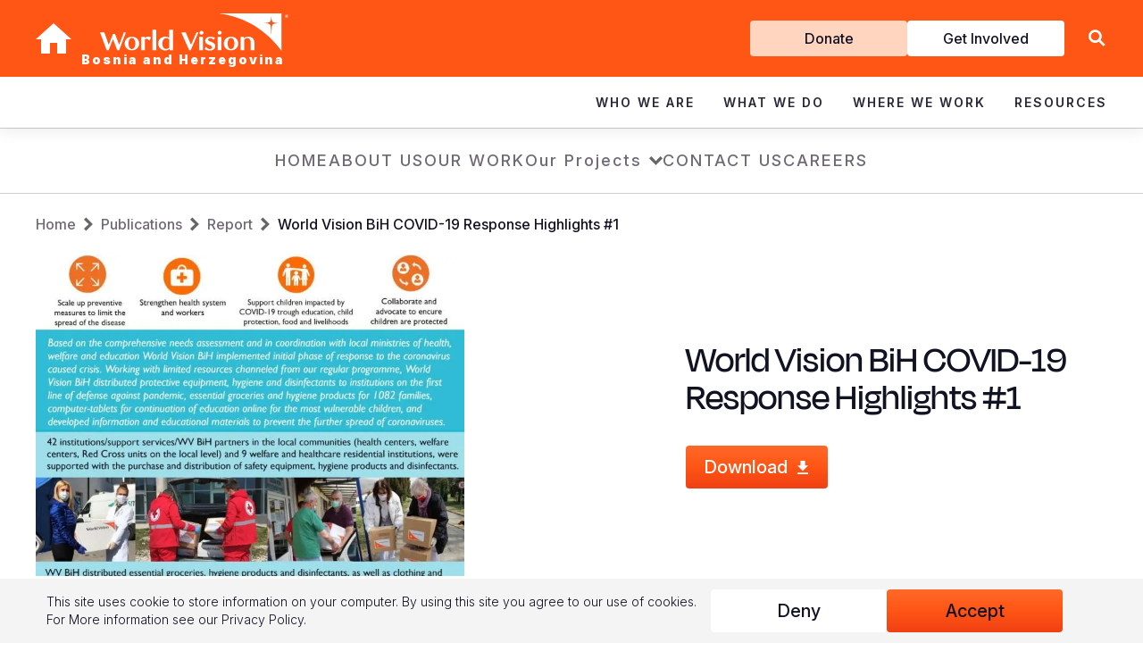

--- FILE ---
content_type: text/html; charset=UTF-8
request_url: https://www.wvi.org/publications/report/bosnia-and-herzegovina/world-vision-bih-covid-19-response-highlights-1
body_size: 19859
content:
<!DOCTYPE html>
<html lang="en" dir="ltr" prefix="content: http://purl.org/rss/1.0/modules/content/  dc: http://purl.org/dc/terms/  foaf: http://xmlns.com/foaf/0.1/  og: http://ogp.me/ns#  rdfs: http://www.w3.org/2000/01/rdf-schema#  schema: http://schema.org/  sioc: http://rdfs.org/sioc/ns#  sioct: http://rdfs.org/sioc/types#  skos: http://www.w3.org/2004/02/skos/core#  xsd: http://www.w3.org/2001/XMLSchema# ">
  <head>
    <meta charset="utf-8" />
<style>/* @see https://github.com/aFarkas/lazysizes#broken-image-symbol */.js img.lazyload:not([src]) { visibility: hidden; }/* @see https://github.com/aFarkas/lazysizes#automatically-setting-the-sizes-attribute */.js img.lazyloaded[data-sizes=auto] { display: block; width: 100%; }</style>
<meta name="description" content="Based on the comprehensive needs assessment and in coordination with local ministries of health, welfare and education World Vision BiH implemented initial phase of response to the coronavirus caused cris" />
<link rel="canonical" href="https://www.wvi.org/publications/report/bosnia-and-herzegovina/world-vision-bih-covid-19-response-highlights-1" />
<meta property="og:url" content="https://www.wvi.org/publications/report/bosnia-and-herzegovina/world-vision-bih-covid-19-response-highlights-1" />
<meta property="og:title" content="World Vision BiH COVID-19 Response Highlights #1" />
<meta property="og:image" content="https://www.wvi.org/sites/default/files/styles/social_preview_wide/public/2020-04/HIGHLIGHTS%202.jpg?itok=Ed3cHcDz" />
<meta property="og:image" content="https://www.wvi.org/sites/default/files/styles/social_preview_square/public/2020-04/HIGHLIGHTS%202.jpg?itok=oIaCZCM9" />
<meta name="twitter:card" content="summary_large_image" />
<meta name="twitter:image" content="https://www.wvi.org/sites/default/files/styles/social_preview_wide/public/2020-04/HIGHLIGHTS%202.jpg?itok=Ed3cHcDz" />
<meta name="google-site-verification" content="-Uk7RrHxEu-gN2lxaf5TBHMLyDnCDRecVroMwJdx8G8" />
<meta name="google-site-verification" content="G7WAs1ZjUO5fbi4XTiBuvwc87RVcRQqvX30PClcJNwQ" />
<meta name="Generator" content="Drupal 10 (https://www.drupal.org)" />
<meta name="MobileOptimized" content="width" />
<meta name="HandheldFriendly" content="true" />
<meta name="viewport" content="width=device-width, initial-scale=1.0" />
<meta name="ahrefs-site-verification" content="d995eaf048992779bc2a2e830b82d29301b598c5c5727d98f63bda75811fab9f" />
<link rel="icon" href="/sites/default/files/favicon.png" type="image/png" />
<link rel="alternate" hreflang="en" href="https://www.wvi.org/publications/report/bosnia-and-herzegovina/world-vision-bih-covid-19-response-highlights-1" />

      <title>World Vision BiH COVID-19 Response Highlights #1 | Bosnia and Herzegovina | World Vision International</title>

      <!-- Google Tag Manager -->
      <script>(function(w,d,s,l,i){w[l]=w[l]||[];w[l].push({'gtm.start':
            new Date().getTime(),event:'gtm.js'});var f=d.getElementsByTagName(s)[0],
          j=d.createElement(s),dl=l!='dataLayer'?'&l='+l:'';j.async=true;j.src=
          'https://www.googletagmanager.com/gtm.js?id='+i+dl;f.parentNode.insertBefore(j,f);
        })(window,document,'script','dataLayer','GTM-WCWLCJ8');</script>
      <!-- End Google Tag Manager -->

      <link rel="preload" href="//fonts.googleapis.com/css2?family=Lato:wght@400;700;900&family=Lora:wght@600&family=Poppins:wght@400;500&family=Roboto:wght@400;700&display=swap" as="style" onload="this.onload=null;this.rel='stylesheet'">
      <noscript>
        <link rel="stylesheet" href="//fonts.googleapis.com/css2?family=Lato:wght@400;700;900&family=Lora:wght@600&family=Poppins:wght@400;500&family=Roboto:wght@400;700&display=swap">
      </noscript>
      <link rel="preconnect" href="https://fonts.googleapis.com">
      <link rel="preconnect" href="https://fonts.gstatic.com" crossorigin>
      <link href="https://fonts.googleapis.com/css2?family=Inter:ital,opsz,wght@0,14..32,100..900;1,14..32,100..900&family=Merriweather:ital,opsz,wght@0,18..144,300..900;1,18..144,300..900&display=swap" rel="stylesheet">

      <link rel="stylesheet" media="all" href="/sites/default/files/css/css_cWwBYGyMKanFYKX4JsulLYB7Tc2iLaRyc9wApjB6v38.css?delta=0&amp;language=en&amp;theme=wvi_2018&amp;include=eJxtyEEOgzAMBdELhQa66m2sn2BFFnZcYdqK2xe2iNXoDX-oui_CR-ytgl45882kgpWTSRdf0RtTwDRf_MB8nBReBUrGsyAXhNQUe2xsJzj9vkLPcXrlpl6gQ2y7Sm9_BSA11A" />
<link rel="stylesheet" media="all" href="/sites/default/files/css/css_6EZvvWuH7aJfNQetQt9m6FPkykIz9KIwCF-7IYzeFBM.css?delta=1&amp;language=en&amp;theme=wvi_2018&amp;include=eJxtyEEOgzAMBdELhQa66m2sn2BFFnZcYdqK2xe2iNXoDX-oui_CR-ytgl45882kgpWTSRdf0RtTwDRf_MB8nBReBUrGsyAXhNQUe2xsJzj9vkLPcXrlpl6gQ2y7Sm9_BSA11A" />
<link rel="stylesheet" media="all" href="/sites/default/files/css/css_J4-nln7H088OL4BIGHToxmrEXk8-L0OFCfbAnLY4SwY.css?delta=2&amp;language=en&amp;theme=wvi_2018&amp;include=eJxtyEEOgzAMBdELhQa66m2sn2BFFnZcYdqK2xe2iNXoDX-oui_CR-ytgl45882kgpWTSRdf0RtTwDRf_MB8nBReBUrGsyAXhNQUe2xsJzj9vkLPcXrlpl6gQ2y7Sm9_BSA11A" />
<link rel="stylesheet" media="all" href="/sites/default/files/css/css_3Cqsr5h5JxhwpiDsKfRgxKDe4C2Rf2YLStc6pfIQ5Ug.css?delta=3&amp;language=en&amp;theme=wvi_2018&amp;include=eJxtyEEOgzAMBdELhQa66m2sn2BFFnZcYdqK2xe2iNXoDX-oui_CR-ytgl45882kgpWTSRdf0RtTwDRf_MB8nBReBUrGsyAXhNQUe2xsJzj9vkLPcXrlpl6gQ2y7Sm9_BSA11A" />
<link rel="stylesheet" media="all" href="/sites/default/files/css/css_6grWtvdEcQI-Ll8tv4PWWcVgHhcq7HWvVt77ytw4h5Q.css?delta=4&amp;language=en&amp;theme=wvi_2018&amp;include=eJxtyEEOgzAMBdELhQa66m2sn2BFFnZcYdqK2xe2iNXoDX-oui_CR-ytgl45882kgpWTSRdf0RtTwDRf_MB8nBReBUrGsyAXhNQUe2xsJzj9vkLPcXrlpl6gQ2y7Sm9_BSA11A" />

      
  </head>
  <body class="page--publication">
  <!-- Google Tag Manager (noscript) -->
  <noscript>
    <iframe src="https://www.googletagmanager.com/ns.html?id=GTM-WCWLCJ8" height="0" width="0" style="display:none;visibility:hidden"></iframe>
  </noscript>
  <!-- End Google Tag Manager (noscript) -->
    <a href="#main-content" class="visually-hidden focusable">
    Skip to main content
  </a>
  
    <div class="dialog-off-canvas-main-canvas" data-off-canvas-main-canvas>
    



<div class="region region-topnav header hidden--tablet">
  <div class="header__container">
    <div class="header__container--top">
      <div class="container">
        <div class="header__container--top--left">
          <div id="block-sitebranding" class="block block-system block-system-branding-block block--sitebranding">
  
    
              <a href="/" title="Home" rel="home" class="topnav__return-home icon-home"></a>
      <a class="topnav__logo" href="#" title="Home" rel="home">
        <img src="/themes/custom/wvi_2018/logo.svg" alt="Home" width="736" height="146" />
        <span class="topnav__field-office-name">Bosnia and Herzegovina</span>
      </a>
          
</div>

        </div>
        <div class="header__container--top--right">
          <div class="header__container--top--right__menu">
            <nav role="navigation" aria-labelledby="block-getinvolved-menu" id="block-getinvolved" class="block block-menu navigation menu--get-involved">
            
  <h2 class="visually-hidden" id="block-getinvolved-menu">Get Involved</h2>
  

        
              <ul class="menu-get-involved">
                    <li class="menu-item--donate">
        <a href="/donate" class="donate" data-drupal-link-system-path="node/72886">Donate</a>
              </li>
                <li class="menu-item--get-involved">
        <a href="/get-involved" data-drupal-link-system-path="node/72911">Get Involved</a>
              </li>
        </ul>
  


  </nav>

          </div>
          <div class="header__container--top--right__lang">
            <div class="language-switcher-language-url block block-language block-language-blocklanguage-interface block--anguageswitcher" id="block-languageswitcher" role="navigation">
  
    
      
  </div>

          </div>
          <div class="header__container--top--right__search">
            <form class="region-topnav__search-form" action="/search">
  <div>
    <a class="region-topnav__search-icon" href="/search"></a>
    <input class="region-topnav__search-input" type="text" name="search" value="" placeholder="Search WVI.ORG">
    <input class="region-topnav__search-submit" type="submit" value="Search">
          <div class="hide-search" aria-label="Close Search"></div>
  
  </div>
</form>

<div class="show-search" role="button" aria-label="Search Site"></div>            <div class="header__container--top--right__menu__hamburger icon-hamburger hidden--desktop"></div>
          </div>
        </div>
      </div>
    </div>
    <div class="header__container--main">
      <nav role="navigation" aria-labelledby="block-mainnavigation-menu" id="block-mainnavigation" class="block block-menu navigation menu--main region-topnav__menu--main">
            
  <h2 class="visually-hidden" id="block-mainnavigation-menu">Main navigation</h2>
  

        
<div class="container">
  <ul class="menu menu-level-0">
            
      <li class="menu-item menu-item--expanded menu-item--who-we-are">
        <div class="menu_link_title"><a href="/about-us" data-drupal-link-system-path="node/72551">Who We Are</a></div><div class="menu_link_title_chevron"></div>
                          <div class="menu-dropdown-wrapper menu-dropdown">
            <div class="container container-medium">
              
  
  <div class="menu_link_content menu-link-contentmain view-mode-default menu-dropdown menu-dropdown-0 menu-type-default">
              
  <ul class="menu menu-level-1">
                  
        <li class="menu-item menu-item--expanded">
          <a href="/about-us" data-drupal-link-system-path="node/72551">About Us</a>
                                
  
  <div class="menu_link_content menu-link-contentmain view-mode-default menu-dropdown menu-dropdown-1 menu-type-default">
              
  <ul class="menu menu-level-2">
                  
        <li class="menu-item">
          <a href="/our-history" data-drupal-link-system-path="node/72646">Our History</a>
                                
  
  <div class="menu_link_content menu-link-contentmain view-mode-default menu-dropdown menu-dropdown-2 menu-type-default">
              
      </div>



                  </li>
                      
        <li class="menu-item">
          <a href="/about-us/our-leadership" data-drupal-link-system-path="node/72861">Our Leadership</a>
                                
  
  <div class="menu_link_content menu-link-contentmain view-mode-default menu-dropdown menu-dropdown-2 menu-type-default">
              
      </div>



                  </li>
                      
        <li class="menu-item">
          <a href="/about-us/our-vision-and-values">Our Vision &amp; Values</a>
                                
  
  <div class="menu_link_content menu-link-contentmain view-mode-default menu-dropdown menu-dropdown-2 menu-type-default">
              
      </div>



                  </li>
                      
        <li class="menu-item">
          <a href="https://www.wvi.org/role-faith">Our Faith</a>
                                
  
  <div class="menu_link_content menu-link-contentmain view-mode-default menu-dropdown menu-dropdown-2 menu-type-default">
              
      </div>



                  </li>
                      
        <li class="menu-item">
          <a href="/our-partners" data-drupal-link-system-path="group/1026">Our Partners</a>
                                
  
  <div class="menu_link_content menu-link-contentmain view-mode-default menu-dropdown menu-dropdown-2 menu-type-default">
              
      </div>



                  </li>
                      
        <li class="menu-item">
          <a href="/about-us/our-structure" data-drupal-link-system-path="node/72641">Our Structure</a>
                                
  
  <div class="menu_link_content menu-link-contentmain view-mode-default menu-dropdown menu-dropdown-2 menu-type-default">
              
      </div>



                  </li>
          </ul>



      </div>



                  </li>
                      
        <li class="menu-item menu-item--expanded">
          <a href="/our-approaches" data-drupal-link-system-path="node/72731">Our Approaches</a>
                                
  
  <div class="menu_link_content menu-link-contentmain view-mode-default menu-dropdown menu-dropdown-1 menu-type-default">
              
  <ul class="menu menu-level-2">
                  
        <li class="menu-item">
          <a href="https://www.wvi.org/advocacy">Advocacy</a>
                                
  
  <div class="menu_link_content menu-link-contentmain view-mode-default menu-dropdown menu-dropdown-2 menu-type-default">
              
      </div>



                  </li>
                      
        <li class="menu-item">
          <a href="/our-work/disaster-management" data-drupal-link-system-path="group/606">Emergency Relief</a>
                                
  
  <div class="menu_link_content menu-link-contentmain view-mode-default menu-dropdown menu-dropdown-2 menu-type-default">
              
      </div>



                  </li>
                      
        <li class="menu-item">
          <a href="/our-promise">Our Global Strategy</a>
                                
  
  <div class="menu_link_content menu-link-contentmain view-mode-default menu-dropdown menu-dropdown-2 menu-type-default">
              
      </div>



                  </li>
                      
        <li class="menu-item">
          <a href="/development/transformational-development" data-drupal-link-system-path="shorthand-story/1061">Transformational Development </a>
                                
  
  <div class="menu_link_content menu-link-contentmain view-mode-default menu-dropdown menu-dropdown-2 menu-type-default">
              
      </div>



                  </li>
          </ul>



      </div>



                  </li>
                      
        <li class="menu-item menu-item--expanded">
          <a href="/contact-us" data-drupal-link-system-path="node/72846">Contact Us</a>
                                
  
  <div class="menu_link_content menu-link-contentmain view-mode-default menu-dropdown menu-dropdown-1 menu-type-default">
              
  <ul class="menu menu-level-2">
                  
        <li class="menu-item">
          <a href="https://www.wvi.org/careers">Careers and Internships</a>
                                
  
  <div class="menu_link_content menu-link-contentmain view-mode-default menu-dropdown menu-dropdown-2 menu-type-default">
              
      </div>



                  </li>
          </ul>



      </div>



                  </li>
                      
        <li class="menu-item">
          <a href="https://www.wvi.org/about-us/faq">FAQ</a>
                                
  
  <div class="menu_link_content menu-link-contentmain view-mode-default menu-dropdown menu-dropdown-1 menu-type-default">
              
      </div>



                  </li>
          </ul>



      </div>



            </div>
          </div>
              </li>
                
      <li class="menu-item menu-item--expanded menu-item--what-we-do">
        <div class="menu_link_title"><a href="/our-work" data-drupal-link-system-path="node/72681">What We Do</a></div><div class="menu_link_title_chevron"></div>
                          <div class="menu-dropdown-wrapper menu-dropdown">
            <div class="container container-medium">
              
  
  <div class="menu_link_content menu-link-contentmain view-mode-default menu-dropdown menu-dropdown-0 menu-type-default">
              
  <ul class="menu menu-level-1">
                  
        <li class="menu-item menu-item--expanded">
          <a href="/all-sectors" data-drupal-link-system-path="node/72906">Focus Areas</a>
                                
  
  <div class="menu_link_content menu-link-contentmain view-mode-default menu-dropdown menu-dropdown-1 menu-type-default">
              
  <ul class="menu menu-level-2">
                  
        <li class="menu-item">
          <a href="/our-work/child-protection" data-drupal-link-system-path="group/641">Child Protection</a>
                                
  
  <div class="menu_link_content menu-link-contentmain view-mode-default menu-dropdown menu-dropdown-2 menu-type-default">
              
      </div>



                  </li>
                      
        <li class="menu-item">
          <a href="/our-work/cleanwater" data-drupal-link-system-path="group/576">Clean Water and Sanitation</a>
                                
  
  <div class="menu_link_content menu-link-contentmain view-mode-default menu-dropdown menu-dropdown-2 menu-type-default">
              
      </div>



                  </li>
                      
        <li class="menu-item">
          <a href="/our-work/education" data-drupal-link-system-path="group/586">Education</a>
                                
  
  <div class="menu_link_content menu-link-contentmain view-mode-default menu-dropdown menu-dropdown-2 menu-type-default">
              
      </div>



                  </li>
                      
        <li class="menu-item">
          <a href="https://www.wvi.org/fragile-contexts-programming">Fragile Context Programming</a>
                                
  
  <div class="menu_link_content menu-link-contentmain view-mode-default menu-dropdown menu-dropdown-2 menu-type-default">
              
      </div>



                  </li>
                      
        <li class="menu-item">
          <a href="/our-work/health" data-drupal-link-system-path="group/646">Health &amp; Nutrition</a>
                                
  
  <div class="menu_link_content menu-link-contentmain view-mode-default menu-dropdown menu-dropdown-2 menu-type-default">
              
      </div>



                  </li>
                      
        <li class="menu-item">
          <a href="/our-work/economic-development">Livelihoods</a>
                                
  
  <div class="menu_link_content menu-link-contentmain view-mode-default menu-dropdown menu-dropdown-2 menu-type-default">
              
      </div>



                  </li>
                      
        <li class="menu-item">
          <a href="/all-sectors" data-drupal-link-system-path="node/72906">View All Sectors</a>
                                
  
  <div class="menu_link_content menu-link-contentmain view-mode-default menu-dropdown menu-dropdown-2 menu-type-default">
              
      </div>



                  </li>
          </ul>



      </div>



                  </li>
                      
        <li class="menu-item menu-item--expanded">
          <a href="/our-work/emergencies" data-drupal-link-system-path="group/1236">Emergency Response</a>
                                
  
  <div class="menu_link_content menu-link-contentmain view-mode-default menu-dropdown menu-dropdown-1 menu-type-default">
              
  <ul class="menu menu-level-2">
                  
        <li class="menu-item">
          <a href="https://www.wvi.org/emergencies/afghanistan">Afghanistan Emergency Response</a>
                                
  
  <div class="menu_link_content menu-link-contentmain view-mode-default menu-dropdown menu-dropdown-2 menu-type-default">
              
      </div>



                  </li>
                      
        <li class="menu-item">
          <a href="https://www.wvi.org/emergencies/el-nino-drought-response">El Niño Drought Response</a>
                                
  
  <div class="menu_link_content menu-link-contentmain view-mode-default menu-dropdown menu-dropdown-2 menu-type-default">
              
      </div>



                  </li>
                      
        <li class="menu-item">
          <a href="https://www.wvi.org/emergencies/emergency-mpox-response">Emergency Mpox Response</a>
                                
  
  <div class="menu_link_content menu-link-contentmain view-mode-default menu-dropdown menu-dropdown-2 menu-type-default">
              
      </div>



                  </li>
                      
        <li class="menu-item">
          <a href="https://www.wvi.org/emergencies/hunger-crisis">Global Hunger Crisis</a>
                                
  
  <div class="menu_link_content menu-link-contentmain view-mode-default menu-dropdown menu-dropdown-2 menu-type-default">
              
      </div>



                  </li>
                      
        <li class="menu-item">
          <a href="https://www.wvi.org/emergencies/middle-east-crisis-response">Middle East Crisis Response</a>
                                
  
  <div class="menu_link_content menu-link-contentmain view-mode-default menu-dropdown menu-dropdown-2 menu-type-default">
              
      </div>



                  </li>
                      
        <li class="menu-item">
          <a href="https://www.wvi.org/myanmar/myanmar-earthquake-response">Myanmar Earthquake Response</a>
                                
  
  <div class="menu_link_content menu-link-contentmain view-mode-default menu-dropdown menu-dropdown-2 menu-type-default">
              
      </div>



                  </li>
                      
        <li class="menu-item">
          <a href="https://www.wvi.org/emergencies/sudan-crisis-response">Sudan Crisis Response</a>
                                
  
  <div class="menu_link_content menu-link-contentmain view-mode-default menu-dropdown menu-dropdown-2 menu-type-default">
              
      </div>



                  </li>
                      
        <li class="menu-item">
          <a href="https://www.wvi.org/emergencies/syria-crisis-response">Syria Crisis Response</a>
                                
  
  <div class="menu_link_content menu-link-contentmain view-mode-default menu-dropdown menu-dropdown-2 menu-type-default">
              
      </div>



                  </li>
                      
        <li class="menu-item">
          <a href="https://www.wvi.org/emergencies/ukraine">Ukraine Crisis</a>
                                
  
  <div class="menu_link_content menu-link-contentmain view-mode-default menu-dropdown menu-dropdown-2 menu-type-default">
              
      </div>



                  </li>
                      
        <li class="menu-item">
          <a href="https://www.wvi.org/emergencies/venezuela-crisis">Venezuela Crisis</a>
                                
  
  <div class="menu_link_content menu-link-contentmain view-mode-default menu-dropdown menu-dropdown-2 menu-type-default">
              
      </div>



                  </li>
                      
        <li class="menu-item">
          <a href="https://www.wvi.org/emergencies/yemen">Yemen Emergency Response</a>
                                
  
  <div class="menu_link_content menu-link-contentmain view-mode-default menu-dropdown menu-dropdown-2 menu-type-default">
              
      </div>



                  </li>
          </ul>



      </div>



                  </li>
                      
        <li class="menu-item menu-item--expanded">
          <a href="/advocacy">Campaigns</a>
                                
  
  <div class="menu_link_content menu-link-contentmain view-mode-default menu-dropdown menu-dropdown-1 menu-type-default">
              
  <ul class="menu menu-level-2">
                  
        <li class="menu-item">
          <a href="https://www.wvi.org/ENOUGH">ENOUGH food for every child</a>
                                
  
  <div class="menu_link_content menu-link-contentmain view-mode-default menu-dropdown menu-dropdown-2 menu-type-default">
              
      </div>



                  </li>
                      
        <li class="menu-item">
          <a href="/ittakesaworld" data-drupal-link-system-path="group/1">Ending Violence Against Children</a>
                                
  
  <div class="menu_link_content menu-link-contentmain view-mode-default menu-dropdown menu-dropdown-2 menu-type-default">
              
      </div>



                  </li>
          </ul>



      </div>



                  </li>
          </ul>



      </div>



            </div>
          </div>
              </li>
                
      <li class="menu-item menu-item--expanded menu-item--where-we-work">
        <div class="menu_link_title"><a href="/locations" data-drupal-link-system-path="node/72811">Where We Work</a></div><div class="menu_link_title_chevron"></div>
                          <div class="menu-dropdown-wrapper menu-dropdown">
            <div class="container container-medium">
              
  
  <div class="menu_link_content menu-link-contentmain view-mode-default menu-dropdown menu-dropdown-0 menu-type-default">
              
  <ul class="menu menu-level-1">
                  
        <li class="menu-item menu-item--expanded">
          <a href="/africa" data-drupal-link-system-path="node/72761">Africa</a>
                                
  
  <div class="menu_link_content menu-link-contentmain view-mode-default menu-dropdown menu-dropdown-1 menu-type-default">
              
  <ul class="menu menu-level-2">
                  
        <li class="menu-item">
          <a href="/angola" data-drupal-link-system-path="group/196">Angola</a>
                                
  
  <div class="menu_link_content menu-link-contentmain view-mode-default menu-dropdown menu-dropdown-2 menu-type-default">
              
      </div>



                  </li>
                      
        <li class="menu-item">
          <a href="/emergency/burkina-faso" data-drupal-link-system-path="group/1196">Burkina Faso</a>
                                
  
  <div class="menu_link_content menu-link-contentmain view-mode-default menu-dropdown menu-dropdown-2 menu-type-default">
              
      </div>



                  </li>
                      
        <li class="menu-item">
          <a href="/burundi" data-drupal-link-system-path="group/201">Burundi</a>
                                
  
  <div class="menu_link_content menu-link-contentmain view-mode-default menu-dropdown menu-dropdown-2 menu-type-default">
              
      </div>



                  </li>
                      
        <li class="menu-item">
          <a href="/emergency/central-african-republic" data-drupal-link-system-path="group/536">Central African Republic</a>
                                
  
  <div class="menu_link_content menu-link-contentmain view-mode-default menu-dropdown menu-dropdown-2 menu-type-default">
              
      </div>



                  </li>
                      
        <li class="menu-item">
          <a href="/chad" data-drupal-link-system-path="group/206">Chad</a>
                                
  
  <div class="menu_link_content menu-link-contentmain view-mode-default menu-dropdown menu-dropdown-2 menu-type-default">
              
      </div>



                  </li>
                      
        <li class="menu-item">
          <a href="/congo" data-drupal-link-system-path="group/211">Congo</a>
                                
  
  <div class="menu_link_content menu-link-contentmain view-mode-default menu-dropdown menu-dropdown-2 menu-type-default">
              
      </div>



                  </li>
                      
        <li class="menu-item">
          <a href="/eswatini" data-drupal-link-system-path="group/1031">Eswatini</a>
                                
  
  <div class="menu_link_content menu-link-contentmain view-mode-default menu-dropdown menu-dropdown-2 menu-type-default">
              
      </div>



                  </li>
                      
        <li class="menu-item">
          <a href="/ethiopia" data-drupal-link-system-path="group/216">Ethiopia</a>
                                
  
  <div class="menu_link_content menu-link-contentmain view-mode-default menu-dropdown menu-dropdown-2 menu-type-default">
              
      </div>



                  </li>
                      
        <li class="menu-item">
          <a href="/ghana" data-drupal-link-system-path="group/221">Ghana</a>
                                
  
  <div class="menu_link_content menu-link-contentmain view-mode-default menu-dropdown menu-dropdown-2 menu-type-default">
              
      </div>



                  </li>
                      
        <li class="menu-item">
          <a href="/kenya" data-drupal-link-system-path="group/226">Kenya</a>
                                
  
  <div class="menu_link_content menu-link-contentmain view-mode-default menu-dropdown menu-dropdown-2 menu-type-default">
              
      </div>



                  </li>
                      
        <li class="menu-item">
          <a href="/lesotho" data-drupal-link-system-path="group/231">Lesotho</a>
                                
  
  <div class="menu_link_content menu-link-contentmain view-mode-default menu-dropdown menu-dropdown-2 menu-type-default">
              
      </div>



                  </li>
                      
        <li class="menu-item">
          <a href="/malawi" data-drupal-link-system-path="group/236">Malawi</a>
                                
  
  <div class="menu_link_content menu-link-contentmain view-mode-default menu-dropdown menu-dropdown-2 menu-type-default">
              
      </div>



                  </li>
                      
        <li class="menu-item">
          <a href="/mali" data-drupal-link-system-path="group/506">Mali</a>
                                
  
  <div class="menu_link_content menu-link-contentmain view-mode-default menu-dropdown menu-dropdown-2 menu-type-default">
              
      </div>



                  </li>
                      
        <li class="menu-item">
          <a href="/mauritania" data-drupal-link-system-path="group/241">Mauritania</a>
                                
  
  <div class="menu_link_content menu-link-contentmain view-mode-default menu-dropdown menu-dropdown-2 menu-type-default">
              
      </div>



                  </li>
                      
        <li class="menu-item">
          <a href="/mozambique" data-drupal-link-system-path="group/246">Mozambique</a>
                                
  
  <div class="menu_link_content menu-link-contentmain view-mode-default menu-dropdown menu-dropdown-2 menu-type-default">
              
      </div>



                  </li>
                      
        <li class="menu-item">
          <a href="/niger" data-drupal-link-system-path="group/251">Niger</a>
                                
  
  <div class="menu_link_content menu-link-contentmain view-mode-default menu-dropdown menu-dropdown-2 menu-type-default">
              
      </div>



                  </li>
                      
        <li class="menu-item">
          <a href="/rwanda" data-drupal-link-system-path="group/511">Rwanda</a>
                                
  
  <div class="menu_link_content menu-link-contentmain view-mode-default menu-dropdown menu-dropdown-2 menu-type-default">
              
      </div>



                  </li>
                      
        <li class="menu-item">
          <a href="/senegal" data-drupal-link-system-path="group/1116">Senegal</a>
                                
  
  <div class="menu_link_content menu-link-contentmain view-mode-default menu-dropdown menu-dropdown-2 menu-type-default">
              
      </div>



                  </li>
                      
        <li class="menu-item">
          <a href="/sierra-leone" data-drupal-link-system-path="group/261">Sierra Leone</a>
                                
  
  <div class="menu_link_content menu-link-contentmain view-mode-default menu-dropdown menu-dropdown-2 menu-type-default">
              
      </div>



                  </li>
                      
        <li class="menu-item">
          <a href="/somalia">Somalia</a>
                                
  
  <div class="menu_link_content menu-link-contentmain view-mode-default menu-dropdown menu-dropdown-2 menu-type-default">
              
      </div>



                  </li>
                      
        <li class="menu-item">
          <a href="http://wvi.org/south-africa">South Africa</a>
                                
  
  <div class="menu_link_content menu-link-contentmain view-mode-default menu-dropdown menu-dropdown-2 menu-type-default">
              
      </div>



                  </li>
                      
        <li class="menu-item">
          <a href="/south-sudan" data-drupal-link-system-path="group/276">South Sudan</a>
                                
  
  <div class="menu_link_content menu-link-contentmain view-mode-default menu-dropdown menu-dropdown-2 menu-type-default">
              
      </div>



                  </li>
                      
        <li class="menu-item">
          <a href="/sudan" data-drupal-link-system-path="group/281">Sudan</a>
                                
  
  <div class="menu_link_content menu-link-contentmain view-mode-default menu-dropdown menu-dropdown-2 menu-type-default">
              
      </div>



                  </li>
                      
        <li class="menu-item">
          <a href="/tanzania" data-drupal-link-system-path="group/291">Tanzania</a>
                                
  
  <div class="menu_link_content menu-link-contentmain view-mode-default menu-dropdown menu-dropdown-2 menu-type-default">
              
      </div>



                  </li>
                      
        <li class="menu-item">
          <a href="/uganda" data-drupal-link-system-path="group/296">Uganda</a>
                                
  
  <div class="menu_link_content menu-link-contentmain view-mode-default menu-dropdown menu-dropdown-2 menu-type-default">
              
      </div>



                  </li>
                      
        <li class="menu-item">
          <a href="/zambia" data-drupal-link-system-path="group/301">Zambia</a>
                                
  
  <div class="menu_link_content menu-link-contentmain view-mode-default menu-dropdown menu-dropdown-2 menu-type-default">
              
      </div>



                  </li>
                      
        <li class="menu-item">
          <a href="/zimbabwe" data-drupal-link-system-path="group/306">Zimbabwe</a>
                                
  
  <div class="menu_link_content menu-link-contentmain view-mode-default menu-dropdown menu-dropdown-2 menu-type-default">
              
      </div>



                  </li>
          </ul>



      </div>



                  </li>
                      
        <li class="menu-item menu-item--expanded">
          <a href="/americas" data-drupal-link-system-path="node/72766">Americas</a>
                                
  
  <div class="menu_link_content menu-link-contentmain view-mode-default menu-dropdown menu-dropdown-1 menu-type-default">
              
  <ul class="menu menu-level-2">
                  
        <li class="menu-item">
          <a href="https://www.worldvision.bo/">Bolivia</a>
                                
  
  <div class="menu_link_content menu-link-contentmain view-mode-default menu-dropdown menu-dropdown-2 menu-type-default">
              
      </div>



                  </li>
                      
        <li class="menu-item">
          <a href="https://visaomundial.org.br/">Brazil</a>
                                
  
  <div class="menu_link_content menu-link-contentmain view-mode-default menu-dropdown menu-dropdown-2 menu-type-default">
              
      </div>



                  </li>
                      
        <li class="menu-item">
          <a href="https://www.worldvision.ca/">Canada</a>
                                
  
  <div class="menu_link_content menu-link-contentmain view-mode-default menu-dropdown menu-dropdown-2 menu-type-default">
              
      </div>



                  </li>
                      
        <li class="menu-item">
          <a href="https://www.worldvision.cl/">Chile</a>
                                
  
  <div class="menu_link_content menu-link-contentmain view-mode-default menu-dropdown menu-dropdown-2 menu-type-default">
              
      </div>



                  </li>
                      
        <li class="menu-item">
          <a href="https://www.worldvision.co/">Colombia</a>
                                
  
  <div class="menu_link_content menu-link-contentmain view-mode-default menu-dropdown menu-dropdown-2 menu-type-default">
              
      </div>



                  </li>
                      
        <li class="menu-item">
          <a href="https://www.worldvision.cr/">Costa Rica</a>
                                
  
  <div class="menu_link_content menu-link-contentmain view-mode-default menu-dropdown menu-dropdown-2 menu-type-default">
              
      </div>



                  </li>
                      
        <li class="menu-item">
          <a href="https://worldvision.org.do/">Dominican Republic</a>
                                
  
  <div class="menu_link_content menu-link-contentmain view-mode-default menu-dropdown menu-dropdown-2 menu-type-default">
              
      </div>



                  </li>
                      
        <li class="menu-item">
          <a href="https://www.worldvision.org.ec/">Ecuador</a>
                                
  
  <div class="menu_link_content menu-link-contentmain view-mode-default menu-dropdown menu-dropdown-2 menu-type-default">
              
      </div>



                  </li>
                      
        <li class="menu-item">
          <a href="https://worldvision.org.sv/">El Salvador</a>
                                
  
  <div class="menu_link_content menu-link-contentmain view-mode-default menu-dropdown menu-dropdown-2 menu-type-default">
              
      </div>



                  </li>
                      
        <li class="menu-item">
          <a href="https://worldvision.org.gt/">Guatemala</a>
                                
  
  <div class="menu_link_content menu-link-contentmain view-mode-default menu-dropdown menu-dropdown-2 menu-type-default">
              
      </div>



                  </li>
                      
        <li class="menu-item">
          <a href="/haiti" data-drupal-link-system-path="group/86">Haiti</a>
                                
  
  <div class="menu_link_content menu-link-contentmain view-mode-default menu-dropdown menu-dropdown-2 menu-type-default">
              
      </div>



                  </li>
                      
        <li class="menu-item">
          <a href="http://worldvision.hn/">Honduras</a>
                                
  
  <div class="menu_link_content menu-link-contentmain view-mode-default menu-dropdown menu-dropdown-2 menu-type-default">
              
      </div>



                  </li>
                      
        <li class="menu-item">
          <a href="https://www.worldvisionmexico.org.mx/">Mexico</a>
                                
  
  <div class="menu_link_content menu-link-contentmain view-mode-default menu-dropdown menu-dropdown-2 menu-type-default">
              
      </div>



                  </li>
                      
        <li class="menu-item">
          <a href="https://worldvision.org.ni/">Nicaragua</a>
                                
  
  <div class="menu_link_content menu-link-contentmain view-mode-default menu-dropdown menu-dropdown-2 menu-type-default">
              
      </div>



                  </li>
                      
        <li class="menu-item">
          <a href="https://worldvision.pe/">Peru</a>
                                
  
  <div class="menu_link_content menu-link-contentmain view-mode-default menu-dropdown menu-dropdown-2 menu-type-default">
              
      </div>



                  </li>
                      
        <li class="menu-item">
          <a href="https://www.worldvision.org/">United States</a>
                                
  
  <div class="menu_link_content menu-link-contentmain view-mode-default menu-dropdown menu-dropdown-2 menu-type-default">
              
      </div>



                  </li>
                      
        <li class="menu-item">
          <a href="https://www.wvi.org/emergencies/venezuela-crisis">Venezuela</a>
                                
  
  <div class="menu_link_content menu-link-contentmain view-mode-default menu-dropdown menu-dropdown-2 menu-type-default">
              
      </div>



                  </li>
          </ul>



      </div>



                  </li>
                      
        <li class="menu-item menu-item--expanded">
          <a href="/asia-pacific" data-drupal-link-system-path="group/1191">Asia Pacific</a>
                                
  
  <div class="menu_link_content menu-link-contentmain view-mode-default menu-dropdown menu-dropdown-1 menu-type-default">
              
  <ul class="menu menu-level-2">
                  
        <li class="menu-item">
          <a href="/bangladesh" data-drupal-link-system-path="group/316">Bangladesh</a>
                                
  
  <div class="menu_link_content menu-link-contentmain view-mode-default menu-dropdown menu-dropdown-2 menu-type-default">
              
      </div>



                  </li>
                      
        <li class="menu-item">
          <a href="https://www.worldvision.com.au">Australia</a>
                                
  
  <div class="menu_link_content menu-link-contentmain view-mode-default menu-dropdown menu-dropdown-2 menu-type-default">
              
      </div>



                  </li>
                      
        <li class="menu-item">
          <a href="/cambodia" data-drupal-link-system-path="group/321">Cambodia</a>
                                
  
  <div class="menu_link_content menu-link-contentmain view-mode-default menu-dropdown menu-dropdown-2 menu-type-default">
              
      </div>



                  </li>
                      
        <li class="menu-item">
          <a href="https://www.worldvision.org.cn/">China</a>
                                
  
  <div class="menu_link_content menu-link-contentmain view-mode-default menu-dropdown menu-dropdown-2 menu-type-default">
              
      </div>



                  </li>
                      
        <li class="menu-item">
          <a href="https://www.worldvision.org.hk">Hong Kong, SAR</a>
                                
  
  <div class="menu_link_content menu-link-contentmain view-mode-default menu-dropdown menu-dropdown-2 menu-type-default">
              
      </div>



                  </li>
                      
        <li class="menu-item">
          <a href="https://www.worldvision.in/">India</a>
                                
  
  <div class="menu_link_content menu-link-contentmain view-mode-default menu-dropdown menu-dropdown-2 menu-type-default">
              
      </div>



                  </li>
                      
        <li class="menu-item">
          <a href="https://wahanavisi.org/id/home">Indonesia</a>
                                
  
  <div class="menu_link_content menu-link-contentmain view-mode-default menu-dropdown menu-dropdown-2 menu-type-default">
              
      </div>



                  </li>
                      
        <li class="menu-item">
          <a href="https://www.worldvision.jp/">Japan</a>
                                
  
  <div class="menu_link_content menu-link-contentmain view-mode-default menu-dropdown menu-dropdown-2 menu-type-default">
              
      </div>



                  </li>
                      
        <li class="menu-item">
          <a href="/Laos" data-drupal-link-system-path="group/351">Laos</a>
                                
  
  <div class="menu_link_content menu-link-contentmain view-mode-default menu-dropdown menu-dropdown-2 menu-type-default">
              
      </div>



                  </li>
                      
        <li class="menu-item">
          <a href="https://www.worldvision.com.my">Malaysia</a>
                                
  
  <div class="menu_link_content menu-link-contentmain view-mode-default menu-dropdown menu-dropdown-2 menu-type-default">
              
      </div>



                  </li>
                      
        <li class="menu-item">
          <a href="https://worldvision.mn/">Mongolia</a>
                                
  
  <div class="menu_link_content menu-link-contentmain view-mode-default menu-dropdown menu-dropdown-2 menu-type-default">
              
      </div>



                  </li>
                      
        <li class="menu-item">
          <a href="/myanmar" data-drupal-link-system-path="group/366">Myanmar</a>
                                
  
  <div class="menu_link_content menu-link-contentmain view-mode-default menu-dropdown menu-dropdown-2 menu-type-default">
              
      </div>



                  </li>
                      
        <li class="menu-item">
          <a href="/nepal" data-drupal-link-system-path="group/371">Nepal</a>
                                
  
  <div class="menu_link_content menu-link-contentmain view-mode-default menu-dropdown menu-dropdown-2 menu-type-default">
              
      </div>



                  </li>
                      
        <li class="menu-item">
          <a href="https://www.worldvision.org.nz">New Zealand</a>
                                
  
  <div class="menu_link_content menu-link-contentmain view-mode-default menu-dropdown menu-dropdown-2 menu-type-default">
              
      </div>



                  </li>
                      
        <li class="menu-item">
          <a href="/north-korea" data-drupal-link-system-path="group/376">North Korea</a>
                                
  
  <div class="menu_link_content menu-link-contentmain view-mode-default menu-dropdown menu-dropdown-2 menu-type-default">
              
      </div>



                  </li>
                      
        <li class="menu-item">
          <a href="/papua-new-guinea" data-drupal-link-system-path="group/436">Papua New Guinea</a>
                                
  
  <div class="menu_link_content menu-link-contentmain view-mode-default menu-dropdown menu-dropdown-2 menu-type-default">
              
      </div>



                  </li>
                      
        <li class="menu-item">
          <a href="https://www.worldvision.org.ph/">Philippines</a>
                                
  
  <div class="menu_link_content menu-link-contentmain view-mode-default menu-dropdown menu-dropdown-2 menu-type-default">
              
      </div>



                  </li>
                      
        <li class="menu-item">
          <a href="https://www.worldvision.org.sg">Singapore</a>
                                
  
  <div class="menu_link_content menu-link-contentmain view-mode-default menu-dropdown menu-dropdown-2 menu-type-default">
              
      </div>



                  </li>
                      
        <li class="menu-item">
          <a href="/solomon-islands" data-drupal-link-system-path="group/441">Solomon Islands</a>
                                
  
  <div class="menu_link_content menu-link-contentmain view-mode-default menu-dropdown menu-dropdown-2 menu-type-default">
              
      </div>



                  </li>
                      
        <li class="menu-item">
          <a href="https://www.worldvision.or.kr/">South Korea</a>
                                
  
  <div class="menu_link_content menu-link-contentmain view-mode-default menu-dropdown menu-dropdown-2 menu-type-default">
              
      </div>



                  </li>
                      
        <li class="menu-item">
          <a href="/srilanka" data-drupal-link-system-path="group/401">Sri Lanka</a>
                                
  
  <div class="menu_link_content menu-link-contentmain view-mode-default menu-dropdown menu-dropdown-2 menu-type-default">
              
      </div>



                  </li>
                      
        <li class="menu-item">
          <a href="https://www.worldvision.org.tw">Taiwan</a>
                                
  
  <div class="menu_link_content menu-link-contentmain view-mode-default menu-dropdown menu-dropdown-2 menu-type-default">
              
      </div>



                  </li>
                      
        <li class="menu-item">
          <a href="/timor-leste" data-drupal-link-system-path="group/416">Timor Leste</a>
                                
  
  <div class="menu_link_content menu-link-contentmain view-mode-default menu-dropdown menu-dropdown-2 menu-type-default">
              
      </div>



                  </li>
                      
        <li class="menu-item">
          <a href="https://www.worldvision.or.th">Thailand</a>
                                
  
  <div class="menu_link_content menu-link-contentmain view-mode-default menu-dropdown menu-dropdown-2 menu-type-default">
              
      </div>



                  </li>
                      
        <li class="menu-item">
          <a href="https://wvi.org.vn/">Vietnam</a>
                                
  
  <div class="menu_link_content menu-link-contentmain view-mode-default menu-dropdown menu-dropdown-2 menu-type-default">
              
      </div>



                  </li>
                      
        <li class="menu-item">
          <a href="/Vanuatu" data-drupal-link-system-path="group/446">Vanuatu</a>
                                
  
  <div class="menu_link_content menu-link-contentmain view-mode-default menu-dropdown menu-dropdown-2 menu-type-default">
              
      </div>



                  </li>
          </ul>



      </div>



                  </li>
                      
        <li class="menu-item menu-item--expanded">
          <a href="https://www.wvi.org/middle-east-and-eastern-europe">Middle East and Europe</a>
                                
  
  <div class="menu_link_content menu-link-contentmain view-mode-default menu-dropdown menu-dropdown-1 menu-type-default">
              
  <ul class="menu menu-level-2">
                  
        <li class="menu-item">
          <a href="/afghanistan" data-drupal-link-system-path="group/1321">Afghanistan</a>
                                
  
  <div class="menu_link_content menu-link-contentmain view-mode-default menu-dropdown menu-dropdown-2 menu-type-default">
              
      </div>



                  </li>
                      
        <li class="menu-item">
          <a href="/albania" data-drupal-link-system-path="group/106">Albania</a>
                                
  
  <div class="menu_link_content menu-link-contentmain view-mode-default menu-dropdown menu-dropdown-2 menu-type-default">
              
      </div>



                  </li>
                      
        <li class="menu-item">
          <a href="/armenia" data-drupal-link-system-path="group/111">Armenia</a>
                                
  
  <div class="menu_link_content menu-link-contentmain view-mode-default menu-dropdown menu-dropdown-2 menu-type-default">
              
      </div>



                  </li>
                      
        <li class="menu-item">
          <a href="https://worldvision.at/">Austria</a>
                                
  
  <div class="menu_link_content menu-link-contentmain view-mode-default menu-dropdown menu-dropdown-2 menu-type-default">
              
      </div>



                  </li>
                      
        <li class="menu-item">
          <a href="https://www.wvi.org/EU">Belgium</a>
                                
  
  <div class="menu_link_content menu-link-contentmain view-mode-default menu-dropdown menu-dropdown-2 menu-type-default">
              
      </div>



                  </li>
                      
        <li class="menu-item">
          <a href="/bosnia-and-herzegovina" data-drupal-link-system-path="group/121">Bosnia and Herzegovina</a>
                                
  
  <div class="menu_link_content menu-link-contentmain view-mode-default menu-dropdown menu-dropdown-2 menu-type-default">
              
      </div>



                  </li>
                      
        <li class="menu-item">
          <a href="/cyprus" data-drupal-link-system-path="node/90176">Cyprus</a>
                                
  
  <div class="menu_link_content menu-link-contentmain view-mode-default menu-dropdown menu-dropdown-2 menu-type-default">
              
      </div>



                  </li>
                      
        <li class="menu-item">
          <a href="/EU" data-drupal-link-system-path="group/551">European Union</a>
                                
  
  <div class="menu_link_content menu-link-contentmain view-mode-default menu-dropdown menu-dropdown-2 menu-type-default">
              
      </div>



                  </li>
                      
        <li class="menu-item">
          <a href="https://worldvision.fi/">Finland</a>
                                
  
  <div class="menu_link_content menu-link-contentmain view-mode-default menu-dropdown menu-dropdown-2 menu-type-default">
              
      </div>



                  </li>
                      
        <li class="menu-item">
          <a href="https://www.visiondumonde.fr/">France</a>
                                
  
  <div class="menu_link_content menu-link-contentmain view-mode-default menu-dropdown menu-dropdown-2 menu-type-default">
              
      </div>



                  </li>
                      
        <li class="menu-item">
          <a href="/georgia" data-drupal-link-system-path="group/46">Georgia</a>
                                
  
  <div class="menu_link_content menu-link-contentmain view-mode-default menu-dropdown menu-dropdown-2 menu-type-default">
              
      </div>



                  </li>
                      
        <li class="menu-item">
          <a href="https://www.worldvision.de/">Germany</a>
                                
  
  <div class="menu_link_content menu-link-contentmain view-mode-default menu-dropdown menu-dropdown-2 menu-type-default">
              
      </div>



                  </li>
                      
        <li class="menu-item">
          <a href="/iraq" data-drupal-link-system-path="group/496">Iraq</a>
                                
  
  <div class="menu_link_content menu-link-contentmain view-mode-default menu-dropdown menu-dropdown-2 menu-type-default">
              
      </div>



                  </li>
                      
        <li class="menu-item">
          <a href="https://www.worldvision.ie/">Ireland</a>
                                
  
  <div class="menu_link_content menu-link-contentmain view-mode-default menu-dropdown menu-dropdown-2 menu-type-default">
              
      </div>



                  </li>
                      
        <li class="menu-item">
          <a href="https://www.worldvision.it/">Italy</a>
                                
  
  <div class="menu_link_content menu-link-contentmain view-mode-default menu-dropdown menu-dropdown-2 menu-type-default">
              
      </div>



                  </li>
                      
        <li class="menu-item">
          <a href="/emergencies/syria-crisis-response" data-drupal-link-system-path="group/1091">Jordan</a>
                                
  
  <div class="menu_link_content menu-link-contentmain view-mode-default menu-dropdown menu-dropdown-2 menu-type-default">
              
      </div>



                  </li>
                      
        <li class="menu-item">
          <a href="/Lebanon" data-drupal-link-system-path="group/191">Lebanon</a>
                                
  
  <div class="menu_link_content menu-link-contentmain view-mode-default menu-dropdown menu-dropdown-2 menu-type-default">
              
      </div>



                  </li>
                      
        <li class="menu-item">
          <a href="https://www.wvi.org/romania" title="Moldova">Moldova</a>
                                
  
  <div class="menu_link_content menu-link-contentmain view-mode-default menu-dropdown menu-dropdown-2 menu-type-default">
              
      </div>



                  </li>
                      
        <li class="menu-item">
          <a href="https://www.worldvision.nl/">Netherlands</a>
                                
  
  <div class="menu_link_content menu-link-contentmain view-mode-default menu-dropdown menu-dropdown-2 menu-type-default">
              
      </div>



                  </li>
                      
        <li class="menu-item">
          <a href="/Romania" data-drupal-link-system-path="group/166">Romania</a>
                                
  
  <div class="menu_link_content menu-link-contentmain view-mode-default menu-dropdown menu-dropdown-2 menu-type-default">
              
      </div>



                  </li>
                      
        <li class="menu-item">
          <a href="https://www.worldvision.es/">Spain</a>
                                
  
  <div class="menu_link_content menu-link-contentmain view-mode-default menu-dropdown menu-dropdown-2 menu-type-default">
              
      </div>



                  </li>
                      
        <li class="menu-item">
          <a href="/emergencies/syria-crisis-response" data-drupal-link-system-path="group/1091">Syria</a>
                                
  
  <div class="menu_link_content menu-link-contentmain view-mode-default menu-dropdown menu-dropdown-2 menu-type-default">
              
      </div>



                  </li>
                      
        <li class="menu-item">
          <a href="https://www.worldvision.ch/">Switzerland</a>
                                
  
  <div class="menu_link_content menu-link-contentmain view-mode-default menu-dropdown menu-dropdown-2 menu-type-default">
              
      </div>



                  </li>
                      
        <li class="menu-item">
          <a href="/emergencies/syria-crisis-response" data-drupal-link-system-path="group/1091">Türkiye</a>
                                
  
  <div class="menu_link_content menu-link-contentmain view-mode-default menu-dropdown menu-dropdown-2 menu-type-default">
              
      </div>



                  </li>
                      
        <li class="menu-item">
          <a href="/emergencies/ukraine" data-drupal-link-system-path="group/1231">Ukraine</a>
                                
  
  <div class="menu_link_content menu-link-contentmain view-mode-default menu-dropdown menu-dropdown-2 menu-type-default">
              
      </div>



                  </li>
                      
        <li class="menu-item">
          <a href="https://www.worldvision.org.uk/">United Kingdom</a>
                                
  
  <div class="menu_link_content menu-link-contentmain view-mode-default menu-dropdown menu-dropdown-2 menu-type-default">
              
      </div>



                  </li>
                      
        <li class="menu-item">
          <a href="/jerusalem-west-bank-gaza" data-drupal-link-system-path="group/186">West Bank</a>
                                
  
  <div class="menu_link_content menu-link-contentmain view-mode-default menu-dropdown menu-dropdown-2 menu-type-default">
              
      </div>



                  </li>
                      
        <li class="menu-item">
          <a href="https://www.wvi.org/emergencies/yemen">Yemen</a>
                                
  
  <div class="menu_link_content menu-link-contentmain view-mode-default menu-dropdown menu-dropdown-2 menu-type-default">
              
      </div>



                  </li>
          </ul>



      </div>



                  </li>
          </ul>



      </div>



            </div>
          </div>
              </li>
                
      <li class="menu-item menu-item--expanded menu-item--resources">
        <div class="menu_link_title"><a href="https://www.wvi.org/resources">Resources</a></div><div class="menu_link_title_chevron"></div>
                          <div class="menu-dropdown-wrapper menu-dropdown">
            <div class="container container-medium">
              
  
  <div class="menu_link_content menu-link-contentmain view-mode-default menu-dropdown menu-dropdown-0 menu-type-default">
              
  <ul class="menu menu-level-1">
                  
        <li class="menu-item">
          <a href="https://www.wvi.org/about-us/news">News</a>
                                
  
  <div class="menu_link_content menu-link-contentmain view-mode-default menu-dropdown menu-dropdown-1 menu-type-default">
              
      </div>



                  </li>
                      
        <li class="menu-item">
          <a href="/stories" data-drupal-link-system-path="stories">Impact Stories</a>
                                
  
  <div class="menu_link_content menu-link-contentmain view-mode-default menu-dropdown menu-dropdown-1 menu-type-default">
              
      </div>



                  </li>
                      
        <li class="menu-item">
          <a href="/view" data-drupal-link-system-path="group/1156">Thought Leadership</a>
                                
  
  <div class="menu_link_content menu-link-contentmain view-mode-default menu-dropdown menu-dropdown-1 menu-type-default">
              
      </div>



                  </li>
                      
        <li class="menu-item menu-item--expanded">
          <a href="/publications" data-drupal-link-system-path="publications">Publications</a>
                                
  
  <div class="menu_link_content menu-link-contentmain view-mode-default menu-dropdown menu-dropdown-1 menu-type-default">
              
  <ul class="menu menu-level-2">
                  
        <li class="menu-item">
          <a href="https://www.wvi.org/annual-report-2024">Annual Report</a>
                                
  
  <div class="menu_link_content menu-link-contentmain view-mode-default menu-dropdown menu-dropdown-2 menu-type-default">
              
      </div>



                  </li>
          </ul>



      </div>



                  </li>
          </ul>



      </div>



            </div>
          </div>
              </li>
        </ul>
</div>

  </nav>
<div id="overlay--dropdown" class="overlay--dropdown"></div>

    </div>
  </div>
</div>

<div class="mobile_header hidden--desktop">
  <div class="mobile_header__backdrop"></div>
  <div class="mobile_header__container container">
    <div class="mobile_header__container__site_branding">
      <div id="block-site-branding-mobile" class="block block-system block-system-branding-block block--site-branding-mobile">
  
    
    <div class="wrapper use_branding">
                  <a href="/" title="Home" rel="home" class="mobile_header__return-home icon-home"></a>
        <a class="mobile_header__logo" href="#" title="Home" rel="home">
          <img src="/themes/custom/wvi_2018/logo.svg" alt="Home" width="736" height="146" />
          <span class="topnav__field-office-name">Bosnia and Herzegovina</span>
        </a>
          
    <div class="mobile_header__actions">
      <div class="mobile_header__actions__search icon-search"></div>
      <div class="mobile_header__actions__hamburger icon-hamburger"></div>
    </div>
  </div>
</div>

    </div>
    <div class="mobile_header__container__panel">
      <div class="mobile_header__container__panel__backdrop"></div>
      <div class="mobile_header__container__panel__content">
        <div class="mobile_header__container__panel__content--top">
          <a class="mobile_header__container__panel__content--top__logo" href="/">
            <img src="/themes/custom/wvi_2018/logo.svg" width="736" height="146" alt="wvi">
          </a>
          <div class="icon-close"></div>
        </div>
        <div class="mobile_header__container__panel__search">
          <form class="mobile_header__container__panel__search__form" action="/search">
            <div>
              <a class="mobile_header__container__panel__search__icon icon-search" href="/search"></a>
              <input class="mobile_header__container__panel__search__input" type="text" name="search" value="" placeholder="SEARCH WVI.ORG">
            </div>
          </form>
        </div>
        <div class="mobile_header__container__panel__menu">
          <nav role="navigation" aria-labelledby="block-main-navigation-mobile-menu" id="block-main-navigation-mobile" class="block block-menu navigation menu--main region-topnav__menu--main">
            
  <h2 class="visually-hidden" id="block-main-navigation-mobile-menu">Main navigation</h2>
  

        
<div class="container">
  <ul class="menu menu-level-0">
            
      <li class="menu-item menu-item--expanded menu-item--who-we-are">
        <div class="menu_link_title"><a href="/about-us" data-drupal-link-system-path="node/72551">Who We Are</a></div><div class="menu_link_title_chevron"></div>
                          <div class="menu-dropdown-wrapper menu-dropdown">
            <div class="container container-medium">
              
  
  <div class="menu_link_content menu-link-contentmain view-mode-default menu-dropdown menu-dropdown-0 menu-type-default">
              
  <ul class="menu menu-level-1">
                  
        <li class="menu-item menu-item--expanded">
          <a href="/about-us" data-drupal-link-system-path="node/72551">About Us</a>
                                
  
  <div class="menu_link_content menu-link-contentmain view-mode-default menu-dropdown menu-dropdown-1 menu-type-default">
              
  <ul class="menu menu-level-2">
                  
        <li class="menu-item">
          <a href="/our-history" data-drupal-link-system-path="node/72646">Our History</a>
                                
  
  <div class="menu_link_content menu-link-contentmain view-mode-default menu-dropdown menu-dropdown-2 menu-type-default">
              
      </div>



                  </li>
                      
        <li class="menu-item">
          <a href="/about-us/our-leadership" data-drupal-link-system-path="node/72861">Our Leadership</a>
                                
  
  <div class="menu_link_content menu-link-contentmain view-mode-default menu-dropdown menu-dropdown-2 menu-type-default">
              
      </div>



                  </li>
                      
        <li class="menu-item">
          <a href="/about-us/our-vision-and-values">Our Vision &amp; Values</a>
                                
  
  <div class="menu_link_content menu-link-contentmain view-mode-default menu-dropdown menu-dropdown-2 menu-type-default">
              
      </div>



                  </li>
                      
        <li class="menu-item">
          <a href="https://www.wvi.org/role-faith">Our Faith</a>
                                
  
  <div class="menu_link_content menu-link-contentmain view-mode-default menu-dropdown menu-dropdown-2 menu-type-default">
              
      </div>



                  </li>
                      
        <li class="menu-item">
          <a href="/our-partners" data-drupal-link-system-path="group/1026">Our Partners</a>
                                
  
  <div class="menu_link_content menu-link-contentmain view-mode-default menu-dropdown menu-dropdown-2 menu-type-default">
              
      </div>



                  </li>
                      
        <li class="menu-item">
          <a href="/about-us/our-structure" data-drupal-link-system-path="node/72641">Our Structure</a>
                                
  
  <div class="menu_link_content menu-link-contentmain view-mode-default menu-dropdown menu-dropdown-2 menu-type-default">
              
      </div>



                  </li>
          </ul>



      </div>



                  </li>
                      
        <li class="menu-item menu-item--expanded">
          <a href="/our-approaches" data-drupal-link-system-path="node/72731">Our Approaches</a>
                                
  
  <div class="menu_link_content menu-link-contentmain view-mode-default menu-dropdown menu-dropdown-1 menu-type-default">
              
  <ul class="menu menu-level-2">
                  
        <li class="menu-item">
          <a href="https://www.wvi.org/advocacy">Advocacy</a>
                                
  
  <div class="menu_link_content menu-link-contentmain view-mode-default menu-dropdown menu-dropdown-2 menu-type-default">
              
      </div>



                  </li>
                      
        <li class="menu-item">
          <a href="/our-work/disaster-management" data-drupal-link-system-path="group/606">Emergency Relief</a>
                                
  
  <div class="menu_link_content menu-link-contentmain view-mode-default menu-dropdown menu-dropdown-2 menu-type-default">
              
      </div>



                  </li>
                      
        <li class="menu-item">
          <a href="/our-promise">Our Global Strategy</a>
                                
  
  <div class="menu_link_content menu-link-contentmain view-mode-default menu-dropdown menu-dropdown-2 menu-type-default">
              
      </div>



                  </li>
                      
        <li class="menu-item">
          <a href="/development/transformational-development" data-drupal-link-system-path="shorthand-story/1061">Transformational Development </a>
                                
  
  <div class="menu_link_content menu-link-contentmain view-mode-default menu-dropdown menu-dropdown-2 menu-type-default">
              
      </div>



                  </li>
          </ul>



      </div>



                  </li>
                      
        <li class="menu-item menu-item--expanded">
          <a href="/contact-us" data-drupal-link-system-path="node/72846">Contact Us</a>
                                
  
  <div class="menu_link_content menu-link-contentmain view-mode-default menu-dropdown menu-dropdown-1 menu-type-default">
              
  <ul class="menu menu-level-2">
                  
        <li class="menu-item">
          <a href="https://www.wvi.org/careers">Careers and Internships</a>
                                
  
  <div class="menu_link_content menu-link-contentmain view-mode-default menu-dropdown menu-dropdown-2 menu-type-default">
              
      </div>



                  </li>
          </ul>



      </div>



                  </li>
                      
        <li class="menu-item">
          <a href="https://www.wvi.org/about-us/faq">FAQ</a>
                                
  
  <div class="menu_link_content menu-link-contentmain view-mode-default menu-dropdown menu-dropdown-1 menu-type-default">
              
      </div>



                  </li>
          </ul>



      </div>



            </div>
          </div>
              </li>
                
      <li class="menu-item menu-item--expanded menu-item--what-we-do">
        <div class="menu_link_title"><a href="/our-work" data-drupal-link-system-path="node/72681">What We Do</a></div><div class="menu_link_title_chevron"></div>
                          <div class="menu-dropdown-wrapper menu-dropdown">
            <div class="container container-medium">
              
  
  <div class="menu_link_content menu-link-contentmain view-mode-default menu-dropdown menu-dropdown-0 menu-type-default">
              
  <ul class="menu menu-level-1">
                  
        <li class="menu-item menu-item--expanded">
          <a href="/all-sectors" data-drupal-link-system-path="node/72906">Focus Areas</a>
                                
  
  <div class="menu_link_content menu-link-contentmain view-mode-default menu-dropdown menu-dropdown-1 menu-type-default">
              
  <ul class="menu menu-level-2">
                  
        <li class="menu-item">
          <a href="/our-work/child-protection" data-drupal-link-system-path="group/641">Child Protection</a>
                                
  
  <div class="menu_link_content menu-link-contentmain view-mode-default menu-dropdown menu-dropdown-2 menu-type-default">
              
      </div>



                  </li>
                      
        <li class="menu-item">
          <a href="/our-work/cleanwater" data-drupal-link-system-path="group/576">Clean Water and Sanitation</a>
                                
  
  <div class="menu_link_content menu-link-contentmain view-mode-default menu-dropdown menu-dropdown-2 menu-type-default">
              
      </div>



                  </li>
                      
        <li class="menu-item">
          <a href="/our-work/education" data-drupal-link-system-path="group/586">Education</a>
                                
  
  <div class="menu_link_content menu-link-contentmain view-mode-default menu-dropdown menu-dropdown-2 menu-type-default">
              
      </div>



                  </li>
                      
        <li class="menu-item">
          <a href="https://www.wvi.org/fragile-contexts-programming">Fragile Context Programming</a>
                                
  
  <div class="menu_link_content menu-link-contentmain view-mode-default menu-dropdown menu-dropdown-2 menu-type-default">
              
      </div>



                  </li>
                      
        <li class="menu-item">
          <a href="/our-work/health" data-drupal-link-system-path="group/646">Health &amp; Nutrition</a>
                                
  
  <div class="menu_link_content menu-link-contentmain view-mode-default menu-dropdown menu-dropdown-2 menu-type-default">
              
      </div>



                  </li>
                      
        <li class="menu-item">
          <a href="/our-work/economic-development">Livelihoods</a>
                                
  
  <div class="menu_link_content menu-link-contentmain view-mode-default menu-dropdown menu-dropdown-2 menu-type-default">
              
      </div>



                  </li>
                      
        <li class="menu-item">
          <a href="/all-sectors" data-drupal-link-system-path="node/72906">View All Sectors</a>
                                
  
  <div class="menu_link_content menu-link-contentmain view-mode-default menu-dropdown menu-dropdown-2 menu-type-default">
              
      </div>



                  </li>
          </ul>



      </div>



                  </li>
                      
        <li class="menu-item menu-item--expanded">
          <a href="/our-work/emergencies" data-drupal-link-system-path="group/1236">Emergency Response</a>
                                
  
  <div class="menu_link_content menu-link-contentmain view-mode-default menu-dropdown menu-dropdown-1 menu-type-default">
              
  <ul class="menu menu-level-2">
                  
        <li class="menu-item">
          <a href="https://www.wvi.org/emergencies/afghanistan">Afghanistan Emergency Response</a>
                                
  
  <div class="menu_link_content menu-link-contentmain view-mode-default menu-dropdown menu-dropdown-2 menu-type-default">
              
      </div>



                  </li>
                      
        <li class="menu-item">
          <a href="https://www.wvi.org/emergencies/el-nino-drought-response">El Niño Drought Response</a>
                                
  
  <div class="menu_link_content menu-link-contentmain view-mode-default menu-dropdown menu-dropdown-2 menu-type-default">
              
      </div>



                  </li>
                      
        <li class="menu-item">
          <a href="https://www.wvi.org/emergencies/emergency-mpox-response">Emergency Mpox Response</a>
                                
  
  <div class="menu_link_content menu-link-contentmain view-mode-default menu-dropdown menu-dropdown-2 menu-type-default">
              
      </div>



                  </li>
                      
        <li class="menu-item">
          <a href="https://www.wvi.org/emergencies/hunger-crisis">Global Hunger Crisis</a>
                                
  
  <div class="menu_link_content menu-link-contentmain view-mode-default menu-dropdown menu-dropdown-2 menu-type-default">
              
      </div>



                  </li>
                      
        <li class="menu-item">
          <a href="https://www.wvi.org/emergencies/middle-east-crisis-response">Middle East Crisis Response</a>
                                
  
  <div class="menu_link_content menu-link-contentmain view-mode-default menu-dropdown menu-dropdown-2 menu-type-default">
              
      </div>



                  </li>
                      
        <li class="menu-item">
          <a href="https://www.wvi.org/myanmar/myanmar-earthquake-response">Myanmar Earthquake Response</a>
                                
  
  <div class="menu_link_content menu-link-contentmain view-mode-default menu-dropdown menu-dropdown-2 menu-type-default">
              
      </div>



                  </li>
                      
        <li class="menu-item">
          <a href="https://www.wvi.org/emergencies/sudan-crisis-response">Sudan Crisis Response</a>
                                
  
  <div class="menu_link_content menu-link-contentmain view-mode-default menu-dropdown menu-dropdown-2 menu-type-default">
              
      </div>



                  </li>
                      
        <li class="menu-item">
          <a href="https://www.wvi.org/emergencies/syria-crisis-response">Syria Crisis Response</a>
                                
  
  <div class="menu_link_content menu-link-contentmain view-mode-default menu-dropdown menu-dropdown-2 menu-type-default">
              
      </div>



                  </li>
                      
        <li class="menu-item">
          <a href="https://www.wvi.org/emergencies/ukraine">Ukraine Crisis</a>
                                
  
  <div class="menu_link_content menu-link-contentmain view-mode-default menu-dropdown menu-dropdown-2 menu-type-default">
              
      </div>



                  </li>
                      
        <li class="menu-item">
          <a href="https://www.wvi.org/emergencies/venezuela-crisis">Venezuela Crisis</a>
                                
  
  <div class="menu_link_content menu-link-contentmain view-mode-default menu-dropdown menu-dropdown-2 menu-type-default">
              
      </div>



                  </li>
                      
        <li class="menu-item">
          <a href="https://www.wvi.org/emergencies/yemen">Yemen Emergency Response</a>
                                
  
  <div class="menu_link_content menu-link-contentmain view-mode-default menu-dropdown menu-dropdown-2 menu-type-default">
              
      </div>



                  </li>
          </ul>



      </div>



                  </li>
                      
        <li class="menu-item menu-item--expanded">
          <a href="/advocacy">Campaigns</a>
                                
  
  <div class="menu_link_content menu-link-contentmain view-mode-default menu-dropdown menu-dropdown-1 menu-type-default">
              
  <ul class="menu menu-level-2">
                  
        <li class="menu-item">
          <a href="https://www.wvi.org/ENOUGH">ENOUGH food for every child</a>
                                
  
  <div class="menu_link_content menu-link-contentmain view-mode-default menu-dropdown menu-dropdown-2 menu-type-default">
              
      </div>



                  </li>
                      
        <li class="menu-item">
          <a href="/ittakesaworld" data-drupal-link-system-path="group/1">Ending Violence Against Children</a>
                                
  
  <div class="menu_link_content menu-link-contentmain view-mode-default menu-dropdown menu-dropdown-2 menu-type-default">
              
      </div>



                  </li>
          </ul>



      </div>



                  </li>
          </ul>



      </div>



            </div>
          </div>
              </li>
                
      <li class="menu-item menu-item--expanded menu-item--where-we-work">
        <div class="menu_link_title"><a href="/locations" data-drupal-link-system-path="node/72811">Where We Work</a></div><div class="menu_link_title_chevron"></div>
                          <div class="menu-dropdown-wrapper menu-dropdown">
            <div class="container container-medium">
              
  
  <div class="menu_link_content menu-link-contentmain view-mode-default menu-dropdown menu-dropdown-0 menu-type-default">
              
  <ul class="menu menu-level-1">
                  
        <li class="menu-item menu-item--expanded">
          <a href="/africa" data-drupal-link-system-path="node/72761">Africa</a>
                                
  
  <div class="menu_link_content menu-link-contentmain view-mode-default menu-dropdown menu-dropdown-1 menu-type-default">
              
  <ul class="menu menu-level-2">
                  
        <li class="menu-item">
          <a href="/angola" data-drupal-link-system-path="group/196">Angola</a>
                                
  
  <div class="menu_link_content menu-link-contentmain view-mode-default menu-dropdown menu-dropdown-2 menu-type-default">
              
      </div>



                  </li>
                      
        <li class="menu-item">
          <a href="/emergency/burkina-faso" data-drupal-link-system-path="group/1196">Burkina Faso</a>
                                
  
  <div class="menu_link_content menu-link-contentmain view-mode-default menu-dropdown menu-dropdown-2 menu-type-default">
              
      </div>



                  </li>
                      
        <li class="menu-item">
          <a href="/burundi" data-drupal-link-system-path="group/201">Burundi</a>
                                
  
  <div class="menu_link_content menu-link-contentmain view-mode-default menu-dropdown menu-dropdown-2 menu-type-default">
              
      </div>



                  </li>
                      
        <li class="menu-item">
          <a href="/emergency/central-african-republic" data-drupal-link-system-path="group/536">Central African Republic</a>
                                
  
  <div class="menu_link_content menu-link-contentmain view-mode-default menu-dropdown menu-dropdown-2 menu-type-default">
              
      </div>



                  </li>
                      
        <li class="menu-item">
          <a href="/chad" data-drupal-link-system-path="group/206">Chad</a>
                                
  
  <div class="menu_link_content menu-link-contentmain view-mode-default menu-dropdown menu-dropdown-2 menu-type-default">
              
      </div>



                  </li>
                      
        <li class="menu-item">
          <a href="/congo" data-drupal-link-system-path="group/211">Congo</a>
                                
  
  <div class="menu_link_content menu-link-contentmain view-mode-default menu-dropdown menu-dropdown-2 menu-type-default">
              
      </div>



                  </li>
                      
        <li class="menu-item">
          <a href="/eswatini" data-drupal-link-system-path="group/1031">Eswatini</a>
                                
  
  <div class="menu_link_content menu-link-contentmain view-mode-default menu-dropdown menu-dropdown-2 menu-type-default">
              
      </div>



                  </li>
                      
        <li class="menu-item">
          <a href="/ethiopia" data-drupal-link-system-path="group/216">Ethiopia</a>
                                
  
  <div class="menu_link_content menu-link-contentmain view-mode-default menu-dropdown menu-dropdown-2 menu-type-default">
              
      </div>



                  </li>
                      
        <li class="menu-item">
          <a href="/ghana" data-drupal-link-system-path="group/221">Ghana</a>
                                
  
  <div class="menu_link_content menu-link-contentmain view-mode-default menu-dropdown menu-dropdown-2 menu-type-default">
              
      </div>



                  </li>
                      
        <li class="menu-item">
          <a href="/kenya" data-drupal-link-system-path="group/226">Kenya</a>
                                
  
  <div class="menu_link_content menu-link-contentmain view-mode-default menu-dropdown menu-dropdown-2 menu-type-default">
              
      </div>



                  </li>
                      
        <li class="menu-item">
          <a href="/lesotho" data-drupal-link-system-path="group/231">Lesotho</a>
                                
  
  <div class="menu_link_content menu-link-contentmain view-mode-default menu-dropdown menu-dropdown-2 menu-type-default">
              
      </div>



                  </li>
                      
        <li class="menu-item">
          <a href="/malawi" data-drupal-link-system-path="group/236">Malawi</a>
                                
  
  <div class="menu_link_content menu-link-contentmain view-mode-default menu-dropdown menu-dropdown-2 menu-type-default">
              
      </div>



                  </li>
                      
        <li class="menu-item">
          <a href="/mali" data-drupal-link-system-path="group/506">Mali</a>
                                
  
  <div class="menu_link_content menu-link-contentmain view-mode-default menu-dropdown menu-dropdown-2 menu-type-default">
              
      </div>



                  </li>
                      
        <li class="menu-item">
          <a href="/mauritania" data-drupal-link-system-path="group/241">Mauritania</a>
                                
  
  <div class="menu_link_content menu-link-contentmain view-mode-default menu-dropdown menu-dropdown-2 menu-type-default">
              
      </div>



                  </li>
                      
        <li class="menu-item">
          <a href="/mozambique" data-drupal-link-system-path="group/246">Mozambique</a>
                                
  
  <div class="menu_link_content menu-link-contentmain view-mode-default menu-dropdown menu-dropdown-2 menu-type-default">
              
      </div>



                  </li>
                      
        <li class="menu-item">
          <a href="/niger" data-drupal-link-system-path="group/251">Niger</a>
                                
  
  <div class="menu_link_content menu-link-contentmain view-mode-default menu-dropdown menu-dropdown-2 menu-type-default">
              
      </div>



                  </li>
                      
        <li class="menu-item">
          <a href="/rwanda" data-drupal-link-system-path="group/511">Rwanda</a>
                                
  
  <div class="menu_link_content menu-link-contentmain view-mode-default menu-dropdown menu-dropdown-2 menu-type-default">
              
      </div>



                  </li>
                      
        <li class="menu-item">
          <a href="/senegal" data-drupal-link-system-path="group/1116">Senegal</a>
                                
  
  <div class="menu_link_content menu-link-contentmain view-mode-default menu-dropdown menu-dropdown-2 menu-type-default">
              
      </div>



                  </li>
                      
        <li class="menu-item">
          <a href="/sierra-leone" data-drupal-link-system-path="group/261">Sierra Leone</a>
                                
  
  <div class="menu_link_content menu-link-contentmain view-mode-default menu-dropdown menu-dropdown-2 menu-type-default">
              
      </div>



                  </li>
                      
        <li class="menu-item">
          <a href="/somalia">Somalia</a>
                                
  
  <div class="menu_link_content menu-link-contentmain view-mode-default menu-dropdown menu-dropdown-2 menu-type-default">
              
      </div>



                  </li>
                      
        <li class="menu-item">
          <a href="http://wvi.org/south-africa">South Africa</a>
                                
  
  <div class="menu_link_content menu-link-contentmain view-mode-default menu-dropdown menu-dropdown-2 menu-type-default">
              
      </div>



                  </li>
                      
        <li class="menu-item">
          <a href="/south-sudan" data-drupal-link-system-path="group/276">South Sudan</a>
                                
  
  <div class="menu_link_content menu-link-contentmain view-mode-default menu-dropdown menu-dropdown-2 menu-type-default">
              
      </div>



                  </li>
                      
        <li class="menu-item">
          <a href="/sudan" data-drupal-link-system-path="group/281">Sudan</a>
                                
  
  <div class="menu_link_content menu-link-contentmain view-mode-default menu-dropdown menu-dropdown-2 menu-type-default">
              
      </div>



                  </li>
                      
        <li class="menu-item">
          <a href="/tanzania" data-drupal-link-system-path="group/291">Tanzania</a>
                                
  
  <div class="menu_link_content menu-link-contentmain view-mode-default menu-dropdown menu-dropdown-2 menu-type-default">
              
      </div>



                  </li>
                      
        <li class="menu-item">
          <a href="/uganda" data-drupal-link-system-path="group/296">Uganda</a>
                                
  
  <div class="menu_link_content menu-link-contentmain view-mode-default menu-dropdown menu-dropdown-2 menu-type-default">
              
      </div>



                  </li>
                      
        <li class="menu-item">
          <a href="/zambia" data-drupal-link-system-path="group/301">Zambia</a>
                                
  
  <div class="menu_link_content menu-link-contentmain view-mode-default menu-dropdown menu-dropdown-2 menu-type-default">
              
      </div>



                  </li>
                      
        <li class="menu-item">
          <a href="/zimbabwe" data-drupal-link-system-path="group/306">Zimbabwe</a>
                                
  
  <div class="menu_link_content menu-link-contentmain view-mode-default menu-dropdown menu-dropdown-2 menu-type-default">
              
      </div>



                  </li>
          </ul>



      </div>



                  </li>
                      
        <li class="menu-item menu-item--expanded">
          <a href="/americas" data-drupal-link-system-path="node/72766">Americas</a>
                                
  
  <div class="menu_link_content menu-link-contentmain view-mode-default menu-dropdown menu-dropdown-1 menu-type-default">
              
  <ul class="menu menu-level-2">
                  
        <li class="menu-item">
          <a href="https://www.worldvision.bo/">Bolivia</a>
                                
  
  <div class="menu_link_content menu-link-contentmain view-mode-default menu-dropdown menu-dropdown-2 menu-type-default">
              
      </div>



                  </li>
                      
        <li class="menu-item">
          <a href="https://visaomundial.org.br/">Brazil</a>
                                
  
  <div class="menu_link_content menu-link-contentmain view-mode-default menu-dropdown menu-dropdown-2 menu-type-default">
              
      </div>



                  </li>
                      
        <li class="menu-item">
          <a href="https://www.worldvision.ca/">Canada</a>
                                
  
  <div class="menu_link_content menu-link-contentmain view-mode-default menu-dropdown menu-dropdown-2 menu-type-default">
              
      </div>



                  </li>
                      
        <li class="menu-item">
          <a href="https://www.worldvision.cl/">Chile</a>
                                
  
  <div class="menu_link_content menu-link-contentmain view-mode-default menu-dropdown menu-dropdown-2 menu-type-default">
              
      </div>



                  </li>
                      
        <li class="menu-item">
          <a href="https://www.worldvision.co/">Colombia</a>
                                
  
  <div class="menu_link_content menu-link-contentmain view-mode-default menu-dropdown menu-dropdown-2 menu-type-default">
              
      </div>



                  </li>
                      
        <li class="menu-item">
          <a href="https://www.worldvision.cr/">Costa Rica</a>
                                
  
  <div class="menu_link_content menu-link-contentmain view-mode-default menu-dropdown menu-dropdown-2 menu-type-default">
              
      </div>



                  </li>
                      
        <li class="menu-item">
          <a href="https://worldvision.org.do/">Dominican Republic</a>
                                
  
  <div class="menu_link_content menu-link-contentmain view-mode-default menu-dropdown menu-dropdown-2 menu-type-default">
              
      </div>



                  </li>
                      
        <li class="menu-item">
          <a href="https://www.worldvision.org.ec/">Ecuador</a>
                                
  
  <div class="menu_link_content menu-link-contentmain view-mode-default menu-dropdown menu-dropdown-2 menu-type-default">
              
      </div>



                  </li>
                      
        <li class="menu-item">
          <a href="https://worldvision.org.sv/">El Salvador</a>
                                
  
  <div class="menu_link_content menu-link-contentmain view-mode-default menu-dropdown menu-dropdown-2 menu-type-default">
              
      </div>



                  </li>
                      
        <li class="menu-item">
          <a href="https://worldvision.org.gt/">Guatemala</a>
                                
  
  <div class="menu_link_content menu-link-contentmain view-mode-default menu-dropdown menu-dropdown-2 menu-type-default">
              
      </div>



                  </li>
                      
        <li class="menu-item">
          <a href="/haiti" data-drupal-link-system-path="group/86">Haiti</a>
                                
  
  <div class="menu_link_content menu-link-contentmain view-mode-default menu-dropdown menu-dropdown-2 menu-type-default">
              
      </div>



                  </li>
                      
        <li class="menu-item">
          <a href="http://worldvision.hn/">Honduras</a>
                                
  
  <div class="menu_link_content menu-link-contentmain view-mode-default menu-dropdown menu-dropdown-2 menu-type-default">
              
      </div>



                  </li>
                      
        <li class="menu-item">
          <a href="https://www.worldvisionmexico.org.mx/">Mexico</a>
                                
  
  <div class="menu_link_content menu-link-contentmain view-mode-default menu-dropdown menu-dropdown-2 menu-type-default">
              
      </div>



                  </li>
                      
        <li class="menu-item">
          <a href="https://worldvision.org.ni/">Nicaragua</a>
                                
  
  <div class="menu_link_content menu-link-contentmain view-mode-default menu-dropdown menu-dropdown-2 menu-type-default">
              
      </div>



                  </li>
                      
        <li class="menu-item">
          <a href="https://worldvision.pe/">Peru</a>
                                
  
  <div class="menu_link_content menu-link-contentmain view-mode-default menu-dropdown menu-dropdown-2 menu-type-default">
              
      </div>



                  </li>
                      
        <li class="menu-item">
          <a href="https://www.worldvision.org/">United States</a>
                                
  
  <div class="menu_link_content menu-link-contentmain view-mode-default menu-dropdown menu-dropdown-2 menu-type-default">
              
      </div>



                  </li>
                      
        <li class="menu-item">
          <a href="https://www.wvi.org/emergencies/venezuela-crisis">Venezuela</a>
                                
  
  <div class="menu_link_content menu-link-contentmain view-mode-default menu-dropdown menu-dropdown-2 menu-type-default">
              
      </div>



                  </li>
          </ul>



      </div>



                  </li>
                      
        <li class="menu-item menu-item--expanded">
          <a href="/asia-pacific" data-drupal-link-system-path="group/1191">Asia Pacific</a>
                                
  
  <div class="menu_link_content menu-link-contentmain view-mode-default menu-dropdown menu-dropdown-1 menu-type-default">
              
  <ul class="menu menu-level-2">
                  
        <li class="menu-item">
          <a href="/bangladesh" data-drupal-link-system-path="group/316">Bangladesh</a>
                                
  
  <div class="menu_link_content menu-link-contentmain view-mode-default menu-dropdown menu-dropdown-2 menu-type-default">
              
      </div>



                  </li>
                      
        <li class="menu-item">
          <a href="https://www.worldvision.com.au">Australia</a>
                                
  
  <div class="menu_link_content menu-link-contentmain view-mode-default menu-dropdown menu-dropdown-2 menu-type-default">
              
      </div>



                  </li>
                      
        <li class="menu-item">
          <a href="/cambodia" data-drupal-link-system-path="group/321">Cambodia</a>
                                
  
  <div class="menu_link_content menu-link-contentmain view-mode-default menu-dropdown menu-dropdown-2 menu-type-default">
              
      </div>



                  </li>
                      
        <li class="menu-item">
          <a href="https://www.worldvision.org.cn/">China</a>
                                
  
  <div class="menu_link_content menu-link-contentmain view-mode-default menu-dropdown menu-dropdown-2 menu-type-default">
              
      </div>



                  </li>
                      
        <li class="menu-item">
          <a href="https://www.worldvision.org.hk">Hong Kong, SAR</a>
                                
  
  <div class="menu_link_content menu-link-contentmain view-mode-default menu-dropdown menu-dropdown-2 menu-type-default">
              
      </div>



                  </li>
                      
        <li class="menu-item">
          <a href="https://www.worldvision.in/">India</a>
                                
  
  <div class="menu_link_content menu-link-contentmain view-mode-default menu-dropdown menu-dropdown-2 menu-type-default">
              
      </div>



                  </li>
                      
        <li class="menu-item">
          <a href="https://wahanavisi.org/id/home">Indonesia</a>
                                
  
  <div class="menu_link_content menu-link-contentmain view-mode-default menu-dropdown menu-dropdown-2 menu-type-default">
              
      </div>



                  </li>
                      
        <li class="menu-item">
          <a href="https://www.worldvision.jp/">Japan</a>
                                
  
  <div class="menu_link_content menu-link-contentmain view-mode-default menu-dropdown menu-dropdown-2 menu-type-default">
              
      </div>



                  </li>
                      
        <li class="menu-item">
          <a href="/Laos" data-drupal-link-system-path="group/351">Laos</a>
                                
  
  <div class="menu_link_content menu-link-contentmain view-mode-default menu-dropdown menu-dropdown-2 menu-type-default">
              
      </div>



                  </li>
                      
        <li class="menu-item">
          <a href="https://www.worldvision.com.my">Malaysia</a>
                                
  
  <div class="menu_link_content menu-link-contentmain view-mode-default menu-dropdown menu-dropdown-2 menu-type-default">
              
      </div>



                  </li>
                      
        <li class="menu-item">
          <a href="https://worldvision.mn/">Mongolia</a>
                                
  
  <div class="menu_link_content menu-link-contentmain view-mode-default menu-dropdown menu-dropdown-2 menu-type-default">
              
      </div>



                  </li>
                      
        <li class="menu-item">
          <a href="/myanmar" data-drupal-link-system-path="group/366">Myanmar</a>
                                
  
  <div class="menu_link_content menu-link-contentmain view-mode-default menu-dropdown menu-dropdown-2 menu-type-default">
              
      </div>



                  </li>
                      
        <li class="menu-item">
          <a href="/nepal" data-drupal-link-system-path="group/371">Nepal</a>
                                
  
  <div class="menu_link_content menu-link-contentmain view-mode-default menu-dropdown menu-dropdown-2 menu-type-default">
              
      </div>



                  </li>
                      
        <li class="menu-item">
          <a href="https://www.worldvision.org.nz">New Zealand</a>
                                
  
  <div class="menu_link_content menu-link-contentmain view-mode-default menu-dropdown menu-dropdown-2 menu-type-default">
              
      </div>



                  </li>
                      
        <li class="menu-item">
          <a href="/north-korea" data-drupal-link-system-path="group/376">North Korea</a>
                                
  
  <div class="menu_link_content menu-link-contentmain view-mode-default menu-dropdown menu-dropdown-2 menu-type-default">
              
      </div>



                  </li>
                      
        <li class="menu-item">
          <a href="/papua-new-guinea" data-drupal-link-system-path="group/436">Papua New Guinea</a>
                                
  
  <div class="menu_link_content menu-link-contentmain view-mode-default menu-dropdown menu-dropdown-2 menu-type-default">
              
      </div>



                  </li>
                      
        <li class="menu-item">
          <a href="https://www.worldvision.org.ph/">Philippines</a>
                                
  
  <div class="menu_link_content menu-link-contentmain view-mode-default menu-dropdown menu-dropdown-2 menu-type-default">
              
      </div>



                  </li>
                      
        <li class="menu-item">
          <a href="https://www.worldvision.org.sg">Singapore</a>
                                
  
  <div class="menu_link_content menu-link-contentmain view-mode-default menu-dropdown menu-dropdown-2 menu-type-default">
              
      </div>



                  </li>
                      
        <li class="menu-item">
          <a href="/solomon-islands" data-drupal-link-system-path="group/441">Solomon Islands</a>
                                
  
  <div class="menu_link_content menu-link-contentmain view-mode-default menu-dropdown menu-dropdown-2 menu-type-default">
              
      </div>



                  </li>
                      
        <li class="menu-item">
          <a href="https://www.worldvision.or.kr/">South Korea</a>
                                
  
  <div class="menu_link_content menu-link-contentmain view-mode-default menu-dropdown menu-dropdown-2 menu-type-default">
              
      </div>



                  </li>
                      
        <li class="menu-item">
          <a href="/srilanka" data-drupal-link-system-path="group/401">Sri Lanka</a>
                                
  
  <div class="menu_link_content menu-link-contentmain view-mode-default menu-dropdown menu-dropdown-2 menu-type-default">
              
      </div>



                  </li>
                      
        <li class="menu-item">
          <a href="https://www.worldvision.org.tw">Taiwan</a>
                                
  
  <div class="menu_link_content menu-link-contentmain view-mode-default menu-dropdown menu-dropdown-2 menu-type-default">
              
      </div>



                  </li>
                      
        <li class="menu-item">
          <a href="/timor-leste" data-drupal-link-system-path="group/416">Timor Leste</a>
                                
  
  <div class="menu_link_content menu-link-contentmain view-mode-default menu-dropdown menu-dropdown-2 menu-type-default">
              
      </div>



                  </li>
                      
        <li class="menu-item">
          <a href="https://www.worldvision.or.th">Thailand</a>
                                
  
  <div class="menu_link_content menu-link-contentmain view-mode-default menu-dropdown menu-dropdown-2 menu-type-default">
              
      </div>



                  </li>
                      
        <li class="menu-item">
          <a href="https://wvi.org.vn/">Vietnam</a>
                                
  
  <div class="menu_link_content menu-link-contentmain view-mode-default menu-dropdown menu-dropdown-2 menu-type-default">
              
      </div>



                  </li>
                      
        <li class="menu-item">
          <a href="/Vanuatu" data-drupal-link-system-path="group/446">Vanuatu</a>
                                
  
  <div class="menu_link_content menu-link-contentmain view-mode-default menu-dropdown menu-dropdown-2 menu-type-default">
              
      </div>



                  </li>
          </ul>



      </div>



                  </li>
                      
        <li class="menu-item menu-item--expanded">
          <a href="https://www.wvi.org/middle-east-and-eastern-europe">Middle East and Europe</a>
                                
  
  <div class="menu_link_content menu-link-contentmain view-mode-default menu-dropdown menu-dropdown-1 menu-type-default">
              
  <ul class="menu menu-level-2">
                  
        <li class="menu-item">
          <a href="/afghanistan" data-drupal-link-system-path="group/1321">Afghanistan</a>
                                
  
  <div class="menu_link_content menu-link-contentmain view-mode-default menu-dropdown menu-dropdown-2 menu-type-default">
              
      </div>



                  </li>
                      
        <li class="menu-item">
          <a href="/albania" data-drupal-link-system-path="group/106">Albania</a>
                                
  
  <div class="menu_link_content menu-link-contentmain view-mode-default menu-dropdown menu-dropdown-2 menu-type-default">
              
      </div>



                  </li>
                      
        <li class="menu-item">
          <a href="/armenia" data-drupal-link-system-path="group/111">Armenia</a>
                                
  
  <div class="menu_link_content menu-link-contentmain view-mode-default menu-dropdown menu-dropdown-2 menu-type-default">
              
      </div>



                  </li>
                      
        <li class="menu-item">
          <a href="https://worldvision.at/">Austria</a>
                                
  
  <div class="menu_link_content menu-link-contentmain view-mode-default menu-dropdown menu-dropdown-2 menu-type-default">
              
      </div>



                  </li>
                      
        <li class="menu-item">
          <a href="https://www.wvi.org/EU">Belgium</a>
                                
  
  <div class="menu_link_content menu-link-contentmain view-mode-default menu-dropdown menu-dropdown-2 menu-type-default">
              
      </div>



                  </li>
                      
        <li class="menu-item">
          <a href="/bosnia-and-herzegovina" data-drupal-link-system-path="group/121">Bosnia and Herzegovina</a>
                                
  
  <div class="menu_link_content menu-link-contentmain view-mode-default menu-dropdown menu-dropdown-2 menu-type-default">
              
      </div>



                  </li>
                      
        <li class="menu-item">
          <a href="/cyprus" data-drupal-link-system-path="node/90176">Cyprus</a>
                                
  
  <div class="menu_link_content menu-link-contentmain view-mode-default menu-dropdown menu-dropdown-2 menu-type-default">
              
      </div>



                  </li>
                      
        <li class="menu-item">
          <a href="/EU" data-drupal-link-system-path="group/551">European Union</a>
                                
  
  <div class="menu_link_content menu-link-contentmain view-mode-default menu-dropdown menu-dropdown-2 menu-type-default">
              
      </div>



                  </li>
                      
        <li class="menu-item">
          <a href="https://worldvision.fi/">Finland</a>
                                
  
  <div class="menu_link_content menu-link-contentmain view-mode-default menu-dropdown menu-dropdown-2 menu-type-default">
              
      </div>



                  </li>
                      
        <li class="menu-item">
          <a href="https://www.visiondumonde.fr/">France</a>
                                
  
  <div class="menu_link_content menu-link-contentmain view-mode-default menu-dropdown menu-dropdown-2 menu-type-default">
              
      </div>



                  </li>
                      
        <li class="menu-item">
          <a href="/georgia" data-drupal-link-system-path="group/46">Georgia</a>
                                
  
  <div class="menu_link_content menu-link-contentmain view-mode-default menu-dropdown menu-dropdown-2 menu-type-default">
              
      </div>



                  </li>
                      
        <li class="menu-item">
          <a href="https://www.worldvision.de/">Germany</a>
                                
  
  <div class="menu_link_content menu-link-contentmain view-mode-default menu-dropdown menu-dropdown-2 menu-type-default">
              
      </div>



                  </li>
                      
        <li class="menu-item">
          <a href="/iraq" data-drupal-link-system-path="group/496">Iraq</a>
                                
  
  <div class="menu_link_content menu-link-contentmain view-mode-default menu-dropdown menu-dropdown-2 menu-type-default">
              
      </div>



                  </li>
                      
        <li class="menu-item">
          <a href="https://www.worldvision.ie/">Ireland</a>
                                
  
  <div class="menu_link_content menu-link-contentmain view-mode-default menu-dropdown menu-dropdown-2 menu-type-default">
              
      </div>



                  </li>
                      
        <li class="menu-item">
          <a href="https://www.worldvision.it/">Italy</a>
                                
  
  <div class="menu_link_content menu-link-contentmain view-mode-default menu-dropdown menu-dropdown-2 menu-type-default">
              
      </div>



                  </li>
                      
        <li class="menu-item">
          <a href="/emergencies/syria-crisis-response" data-drupal-link-system-path="group/1091">Jordan</a>
                                
  
  <div class="menu_link_content menu-link-contentmain view-mode-default menu-dropdown menu-dropdown-2 menu-type-default">
              
      </div>



                  </li>
                      
        <li class="menu-item">
          <a href="/Lebanon" data-drupal-link-system-path="group/191">Lebanon</a>
                                
  
  <div class="menu_link_content menu-link-contentmain view-mode-default menu-dropdown menu-dropdown-2 menu-type-default">
              
      </div>



                  </li>
                      
        <li class="menu-item">
          <a href="https://www.wvi.org/romania" title="Moldova">Moldova</a>
                                
  
  <div class="menu_link_content menu-link-contentmain view-mode-default menu-dropdown menu-dropdown-2 menu-type-default">
              
      </div>



                  </li>
                      
        <li class="menu-item">
          <a href="https://www.worldvision.nl/">Netherlands</a>
                                
  
  <div class="menu_link_content menu-link-contentmain view-mode-default menu-dropdown menu-dropdown-2 menu-type-default">
              
      </div>



                  </li>
                      
        <li class="menu-item">
          <a href="/Romania" data-drupal-link-system-path="group/166">Romania</a>
                                
  
  <div class="menu_link_content menu-link-contentmain view-mode-default menu-dropdown menu-dropdown-2 menu-type-default">
              
      </div>



                  </li>
                      
        <li class="menu-item">
          <a href="https://www.worldvision.es/">Spain</a>
                                
  
  <div class="menu_link_content menu-link-contentmain view-mode-default menu-dropdown menu-dropdown-2 menu-type-default">
              
      </div>



                  </li>
                      
        <li class="menu-item">
          <a href="/emergencies/syria-crisis-response" data-drupal-link-system-path="group/1091">Syria</a>
                                
  
  <div class="menu_link_content menu-link-contentmain view-mode-default menu-dropdown menu-dropdown-2 menu-type-default">
              
      </div>



                  </li>
                      
        <li class="menu-item">
          <a href="https://www.worldvision.ch/">Switzerland</a>
                                
  
  <div class="menu_link_content menu-link-contentmain view-mode-default menu-dropdown menu-dropdown-2 menu-type-default">
              
      </div>



                  </li>
                      
        <li class="menu-item">
          <a href="/emergencies/syria-crisis-response" data-drupal-link-system-path="group/1091">Türkiye</a>
                                
  
  <div class="menu_link_content menu-link-contentmain view-mode-default menu-dropdown menu-dropdown-2 menu-type-default">
              
      </div>



                  </li>
                      
        <li class="menu-item">
          <a href="/emergencies/ukraine" data-drupal-link-system-path="group/1231">Ukraine</a>
                                
  
  <div class="menu_link_content menu-link-contentmain view-mode-default menu-dropdown menu-dropdown-2 menu-type-default">
              
      </div>



                  </li>
                      
        <li class="menu-item">
          <a href="https://www.worldvision.org.uk/">United Kingdom</a>
                                
  
  <div class="menu_link_content menu-link-contentmain view-mode-default menu-dropdown menu-dropdown-2 menu-type-default">
              
      </div>



                  </li>
                      
        <li class="menu-item">
          <a href="/jerusalem-west-bank-gaza" data-drupal-link-system-path="group/186">West Bank</a>
                                
  
  <div class="menu_link_content menu-link-contentmain view-mode-default menu-dropdown menu-dropdown-2 menu-type-default">
              
      </div>



                  </li>
                      
        <li class="menu-item">
          <a href="https://www.wvi.org/emergencies/yemen">Yemen</a>
                                
  
  <div class="menu_link_content menu-link-contentmain view-mode-default menu-dropdown menu-dropdown-2 menu-type-default">
              
      </div>



                  </li>
          </ul>



      </div>



                  </li>
          </ul>



      </div>



            </div>
          </div>
              </li>
                
      <li class="menu-item menu-item--expanded menu-item--resources">
        <div class="menu_link_title"><a href="https://www.wvi.org/resources">Resources</a></div><div class="menu_link_title_chevron"></div>
                          <div class="menu-dropdown-wrapper menu-dropdown">
            <div class="container container-medium">
              
  
  <div class="menu_link_content menu-link-contentmain view-mode-default menu-dropdown menu-dropdown-0 menu-type-default">
              
  <ul class="menu menu-level-1">
                  
        <li class="menu-item">
          <a href="https://www.wvi.org/about-us/news">News</a>
                                
  
  <div class="menu_link_content menu-link-contentmain view-mode-default menu-dropdown menu-dropdown-1 menu-type-default">
              
      </div>



                  </li>
                      
        <li class="menu-item">
          <a href="/stories" data-drupal-link-system-path="stories">Impact Stories</a>
                                
  
  <div class="menu_link_content menu-link-contentmain view-mode-default menu-dropdown menu-dropdown-1 menu-type-default">
              
      </div>



                  </li>
                      
        <li class="menu-item">
          <a href="/view" data-drupal-link-system-path="group/1156">Thought Leadership</a>
                                
  
  <div class="menu_link_content menu-link-contentmain view-mode-default menu-dropdown menu-dropdown-1 menu-type-default">
              
      </div>



                  </li>
                      
        <li class="menu-item menu-item--expanded">
          <a href="/publications" data-drupal-link-system-path="publications">Publications</a>
                                
  
  <div class="menu_link_content menu-link-contentmain view-mode-default menu-dropdown menu-dropdown-1 menu-type-default">
              
  <ul class="menu menu-level-2">
                  
        <li class="menu-item">
          <a href="https://www.wvi.org/annual-report-2024">Annual Report</a>
                                
  
  <div class="menu_link_content menu-link-contentmain view-mode-default menu-dropdown menu-dropdown-2 menu-type-default">
              
      </div>



                  </li>
          </ul>



      </div>



                  </li>
          </ul>



      </div>



            </div>
          </div>
              </li>
        </ul>
</div>

  </nav>
<div id="overlay--dropdown" class="overlay--dropdown"></div>

          <div class="mobile_header__container__panel__lang">
            <div class="language-switcher-language-url block block-language block-language-blocklanguage-interface block--anguage-switcher-mobile" id="block-language-switcher-mobile" role="navigation">
  
    
      
  </div>

          </div>
        </div>
        <div class="mobile_header__container__panel__get_involved">
          <nav role="navigation" aria-labelledby="block-get-involved-mobile-menu" id="block-get-involved-mobile" class="block block-menu navigation menu--get-involved">
            
  <h2 class="visually-hidden" id="block-get-involved-mobile-menu">Get Involved</h2>
  

        
              <ul class="menu-get-involved">
                    <li class="menu-item--donate">
        <a href="/donate" class="donate" data-drupal-link-system-path="node/72886">Donate</a>
              </li>
                <li class="menu-item--get-involved">
        <a href="/get-involved" data-drupal-link-system-path="node/72911">Get Involved</a>
              </li>
        </ul>
  


  </nav>

        </div>
      </div>
    </div>
  </div>
</div>

  <div class="region region-preheader">
    <div data-drupal-messages-fallback class="hidden"></div>

  </div>

<header class="wvi-site-header">
    <div class="region region-header">
    
  </div>

      <div class="menu--group menu--group-sticky">
      <div class="menu--group__wrapper">
        
              <ul>
                    <li class="menu-item--home">
        <a href="https://www.wvi.org/bosnia-and-herzegovina">HOME</a>
              </li>
                <li class="menu-item--about-us">
        <a href="https://www.wvi.org/bosnia-and-herzegovina/about-us">ABOUT US</a>
              </li>
                <li class="menu-item--our-work">
        <a href="https://www.wvi.org/bosnia-and-herzegovina/our-work">OUR WORK</a>
              </li>
                <li class="menu-item--our-projects menu-item--expandable">
        <a href="https://www.wvi.org/bosnia-and-herzegovina">Our Projects</a>
                                <ul>
                    <li class="menu-item--combatting-human-trafficking">
        <a href="https://www.wvi.org/bosnia-and-herzegovina/our-projects/combatting-human-trafficking">Combatting human trafficking</a>
              </li>
                <li class="menu-item--enhancing-childrens-rights">
        <a href="https://www.wvi.org/bosnia-and-herzegovina/our-projects/enhancing-childrens-rights">Enhancing Children&#039;s Rights</a>
              </li>
                <li class="menu-item--safe-school-environment-">
        <a href="https://www.wvi.org/bosnia-and-herzegovina/our-projects/safe-school-environment">Safe School Environment </a>
              </li>
                <li class="menu-item--assistance-to-children-and-families-on-the-move">
        <a href="https://www.wvi.org/bosnia-and-herzegovina/our-projects/assistance-children-families-move">Assistance to Children and Families on the Move</a>
              </li>
        </ul>
  
              </li>
                <li class="menu-item--contact-us">
        <a href="https://www.wvi.org/bosnia-and-herzegovina/contact-us">CONTACT US</a>
              </li>
                <li class="menu-item--careers">
        <a href="https://worldvision.wd1.myworkdayjobs.com/WorldVisionInternational?locationCountry=03d13abe000e4b15bb68d39a597d439d">CAREERS</a>
              </li>
        </ul>
  


      </div>
    </div>
  </header>

<main role="main" id="main-content" tabindex="-1" class="body-wrapper ">
  <div id="block-wvi-2018-breadcrumbs" class="block block-system block-system-breadcrumb-block block--wvi-2018-breadcrumbs">
  
    
        <nav role="navigation" aria-labelledby="system-breadcrumb">
    <h2 id="system-breadcrumb" class="visually-hidden">Breadcrumb</h2>
    <ol>
          <li>
                  <a href="/">Home</a>
              </li>
          <li>
                  <a href="/publications">Publications</a>
              </li>
          <li>
                  <a href="/publications?field_publication_type_target_id%5B1036%5D=1036">Report</a>
              </li>
          <li>
                  <a href="/publications/report/bosnia-and-herzegovina/world-vision-bih-covid-19-response-highlights-1">World Vision BiH COVID-19 Response Highlights #1</a>
              </li>
        </ol>
  </nav>

  </div>

  <div>
      <div class="region region-content">
    <div id="block-wvi-2018-content" class="block block-system block-system-main-block block--wvi-2018-content">
  
    
      <article about="/publications/report/bosnia-and-herzegovina/world-vision-bih-covid-19-response-highlights-1" class="node node--publication view-mode-full">
  <header class="article-hero article-hero--landscape container article-hero--left">
      <div class="article-hero__content">
        
        <h1 class="article-hero__content-header">
<span>World Vision BiH COVID-19 Response Highlights #1</span>
</h1>
        
        <a href="/sites/default/files/2020-04/World%20Vision%20BiH%20Response%20Highlights%20%231_0.pdf" class="btn btn--primary btn--light icon icon-download">Download</a>
      </div>
              <div class="article-hero__media">
          
            <div class="field field--name-field-image field--type-entity-reference field--label-hidden"><div class="media media--hero-news" data-media-id="246626">
  
  
            <div class="field field--name-field-media-image field--type-image field--label-hidden">    <picture>
                  <source srcset="/sites/default/files/styles/4_3_720x540/public/2020-04/HIGHLIGHTS%202.webp?itok=OJ4BmA6T 1x, /sites/default/files/styles/4_3_1440x1080/public/2020-04/HIGHLIGHTS%202.webp?itok=YAu7S00Y 2x" media="all and (min-width: 768px)" type="image/webp" width="720" height="540"/>
              <source srcset="/sites/default/files/styles/16_9_960x540/public/2020-04/HIGHLIGHTS%202.webp?itok=jHBszK4N 1x, /sites/default/files/styles/16_9_1440x810/public/2020-04/HIGHLIGHTS%202.webp?itok=FPwKB44c 2x" media="all and (min-width: 480px)" type="image/webp" width="960" height="540"/>
              <source srcset="/sites/default/files/styles/medium_landscape/public/2020-04/HIGHLIGHTS%202.webp?itok=ovZuUm9o 1x, /sites/default/files/styles/4_3_960x720/public/2020-04/HIGHLIGHTS%202.webp?itok=5QNh3gLP 2x" media="all and (min-width: 0)" type="image/webp" width="480" height="360"/>
              <source srcset="/sites/default/files/styles/4_3_720x540/public/2020-04/HIGHLIGHTS%202.jpg?itok=OJ4BmA6T 1x, /sites/default/files/styles/4_3_1440x1080/public/2020-04/HIGHLIGHTS%202.jpg?itok=YAu7S00Y 2x" media="all and (min-width: 768px)" type="image/jpeg" width="720" height="540"/>
              <source srcset="/sites/default/files/styles/16_9_960x540/public/2020-04/HIGHLIGHTS%202.jpg?itok=jHBszK4N 1x, /sites/default/files/styles/16_9_1440x810/public/2020-04/HIGHLIGHTS%202.jpg?itok=FPwKB44c 2x" media="all and (min-width: 480px)" type="image/jpeg" width="960" height="540"/>
              <source srcset="/sites/default/files/styles/medium_landscape/public/2020-04/HIGHLIGHTS%202.jpg?itok=ovZuUm9o 1x, /sites/default/files/styles/4_3_960x720/public/2020-04/HIGHLIGHTS%202.jpg?itok=5QNh3gLP 2x" media="all and (min-width: 0)" type="image/jpeg" width="480" height="360"/>
                  <img loading="lazy" width="480" height="360" src="/sites/default/files/styles/medium_landscape/public/2020-04/HIGHLIGHTS%202.jpg?itok=ovZuUm9o" alt="RESPONSE HIGHTLIGHTS BIH" typeof="foaf:Image" />

  </picture>

</div>
      
</div>
</div>
      
        </div>
            <div class="article-hero__footer">
        <div class="article-hero__date">Tuesday, April 28, 2020</div>
        
            <div class="field field--name-field-social-media-share-links field--type-social-media field--label-hidden"><div class="block block-social-media block-social-sharing-block block--">
  
    
      

<div class="social-media-sharing">
  <ul class="">
                    <li>
        <a      class="link-copy clipboard share"   href="javascript:;"
          title="Link for sharing">
                      Link for sharing
                  </a>

      </li>
                <li>
        <a    target="_blank"   class="twitter share"   href="https://twitter.com/intent/tweet?url=https://www.wvi.org/publications/report/bosnia-and-herzegovina/world-vision-bih-covid-19-response-highlights-1&amp;status=World Vision BiH COVID-19 Response Highlights #1+https://www.wvi.org/publications/report/bosnia-and-herzegovina/world-vision-bih-covid-19-response-highlights-1"
          title="Share on X">
                      Share on X
                  </a>

      </li>
                <li>
        <a    target="_blank"   class="facebook-share share"   href="http://www.facebook.com/share.php?u=https://www.wvi.org/publications/report/bosnia-and-herzegovina/world-vision-bih-covid-19-response-highlights-1&amp;title=World Vision BiH COVID-19 Response Highlights #1"
          title="Share on Facebook">
                      Share on Facebook
                  </a>

      </li>
                <li>
        <a    target="_blank"   class="linkedin share"   href="http://www.linkedin.com/shareArticle?mini=true&amp;url=https://www.wvi.org/publications/report/bosnia-and-herzegovina/world-vision-bih-covid-19-response-highlights-1&amp;title=World Vision BiH COVID-19 Response Highlights #1&amp;source=https://www.wvi.org/publications/report/bosnia-and-herzegovina/world-vision-bih-covid-19-response-highlights-1"
          title="Share on LinkedIn">
                      Share on LinkedIn
                  </a>

      </li>
      </ul>
</div>


  </div>
</div>
      
      </div>
  </header>
  <div class="container-small">
    <section class="article-section-py">
      
            <div class="wvi-text-formatted clearfix field field--name-body field--type-text-with-summary field--label-hidden"><p><span><span><span>Based on the comprehensive needs assessment and in coordination with local ministries of health, welfare and education World Vision BiH implemented initial phase of response to the coronavirus caused crisis. Working with limited resources channeled from our regular programme, World Vision BiH distributed protective equipment, hygiene and disinfectants to institutions on the first line of defense against pandemic, essential groceries and hygiene products for 1082 families, computer-tablets for continuation of education online for the most vulnerable children, and developed information and educational materials to prevent the further spread of coronavirus. </span></span></span></p></div>
      
              <div class="article-bottom">
                      <div class="article-bottom__tags">
              
<div class="field field--name-field-topics node--publication">
  <div class="items btn-tag-wrapper">
          <a href="/publications?field_topics_target_id%5B1131%5D=1131&amp;taxonomy_term=1131" class="btn-tag">COVID-19</a>
          <a href="/publications?field_topics_target_id%5B736%5D=736&amp;taxonomy_term=736" class="btn-tag">Emergency Health</a>
          <a href="/publications?field_topics_target_id%5B381%5D=381&amp;taxonomy_term=381" class="btn-tag">Bosnia and Herzegovina</a>
      </div>
</div>

            </div>
                                <div class="article-bottom__share">
              <span class="wvi-text-label">Share</span>
              
            <div class="field field--name-field-social-media-share-links field--type-social-media field--label-hidden"><div class="block block-social-media block-social-sharing-block block--">
  
    
      

<div class="social-media-sharing">
  <ul class="">
                    <li>
        <a      class="link-copy clipboard share"   href="javascript:;"
          title="Link for sharing">
                      Link for sharing
                  </a>

      </li>
                <li>
        <a    target="_blank"   class="twitter share"   href="https://twitter.com/intent/tweet?url=https://www.wvi.org/publications/report/bosnia-and-herzegovina/world-vision-bih-covid-19-response-highlights-1&amp;status=World Vision BiH COVID-19 Response Highlights #1+https://www.wvi.org/publications/report/bosnia-and-herzegovina/world-vision-bih-covid-19-response-highlights-1"
          title="Share on X">
                      Share on X
                  </a>

      </li>
                <li>
        <a    target="_blank"   class="facebook-share share"   href="http://www.facebook.com/share.php?u=https://www.wvi.org/publications/report/bosnia-and-herzegovina/world-vision-bih-covid-19-response-highlights-1&amp;title=World Vision BiH COVID-19 Response Highlights #1"
          title="Share on Facebook">
                      Share on Facebook
                  </a>

      </li>
                <li>
        <a    target="_blank"   class="linkedin share"   href="http://www.linkedin.com/shareArticle?mini=true&amp;url=https://www.wvi.org/publications/report/bosnia-and-herzegovina/world-vision-bih-covid-19-response-highlights-1&amp;title=World Vision BiH COVID-19 Response Highlights #1&amp;source=https://www.wvi.org/publications/report/bosnia-and-herzegovina/world-vision-bih-covid-19-response-highlights-1"
          title="Share on LinkedIn">
                      Share on LinkedIn
                  </a>

      </li>
      </ul>
</div>


  </div>
</div>
      
            </div>
                  </div>
            <div class="btns-wrapper">
        <a href="/sites/default/files/2020-04/World%20Vision%20BiH%20Response%20Highlights%20%231_0.pdf" class="btn btn--primary btn--light">Download Publication</a>
        <a href="/publications" class="btn btn--secondary btn--light btn--min-width">Return to Publications</a>
      </div>
    </section>
  </div>

      <div class="container container--carousel node__related">
      <h2 class="h2 wvi-text-orange">Related Resources</h2>
              <div class="container__slider js-slider-card">
      
<article  about="/bosnia-and-herzegovina/publication/western-balkans-refugee-response-report" class="card card--publication-card component-card">
  <a href="/bosnia-and-herzegovina/publication/western-balkans-refugee-response-report" class="card__link-wrap">
    <div class="card__top">
              <div class="card__image"><div class="media media--landscape-4-3" data-media-id="112911">
  
  
            <div class="field field--name-field-media-image field--type-image field--label-hidden">    <picture>
                  <source srcset="/sites/default/files/styles/4_3_720x540/public/naslovnica.webp?itok=VbguFLTh 1x, /sites/default/files/styles/4_3_1440x1080/public/naslovnica.webp?itok=acctGIqB 2x" media="all and (min-width: 960px)" type="image/webp" width="720" height="540"/>
              <source srcset="/sites/default/files/styles/medium_landscape/public/naslovnica.webp?itok=EehGMJLC 1x, /sites/default/files/styles/4_3_960x720/public/naslovnica.webp?itok=09PgvRk0 2x" media="all and (min-width: 0)" type="image/webp" width="480" height="360"/>
              <source srcset="/sites/default/files/styles/4_3_720x540/public/naslovnica.png?itok=VbguFLTh 1x, /sites/default/files/styles/4_3_1440x1080/public/naslovnica.png?itok=acctGIqB 2x" media="all and (min-width: 960px)" type="image/png" width="720" height="540"/>
              <source srcset="/sites/default/files/styles/medium_landscape/public/naslovnica.png?itok=EehGMJLC 1x, /sites/default/files/styles/4_3_960x720/public/naslovnica.png?itok=09PgvRk0 2x" media="all and (min-width: 0)" type="image/png" width="480" height="360"/>
                  <img loading="eager" width="480" height="360" src="/sites/default/files/styles/medium_landscape/public/naslovnica.png?itok=EehGMJLC" typeof="foaf:Image" />

  </picture>

</div>
      
</div>
</div>
                      </div>
    <div class="card__content">
      
      <h3 class="card__title h5">
<span>Western Balkans Refugee Response Report </span>
</h3>
      
            <span class="card__link btn btn--tertiary">Read more</span>
    </div>
  </a>
</article>

      
<article  about="/bosnia-and-herzegovina/publication/child-friendly-spaces-experiences-after-floods-bosnia-and" class="card card--publication-card component-card">
  <a href="/bosnia-and-herzegovina/publication/child-friendly-spaces-experiences-after-floods-bosnia-and" class="card__link-wrap">
    <div class="card__top">
              <div class="card__image"><div class="media media--landscape-4-3" data-media-id="72461">
  
  
            <div class="field field--name-field-media-image field--type-image field--label-hidden">    <picture>
                  <source srcset="/sites/default/files/styles/4_3_720x540/public/Pages%20from%20Kutak%20za%20djecu%20BHS%20mali_0.webp?itok=54iSELeJ 1x, /sites/default/files/styles/4_3_1440x1080/public/Pages%20from%20Kutak%20za%20djecu%20BHS%20mali_0.webp?itok=5wH1nSyx 2x" media="all and (min-width: 960px)" type="image/webp" width="720" height="540"/>
              <source srcset="/sites/default/files/styles/medium_landscape/public/Pages%20from%20Kutak%20za%20djecu%20BHS%20mali_0.webp?itok=GiUwlF3q 1x, /sites/default/files/styles/4_3_960x720/public/Pages%20from%20Kutak%20za%20djecu%20BHS%20mali_0.webp?itok=ZV161ViD 2x" media="all and (min-width: 0)" type="image/webp" width="480" height="360"/>
              <source srcset="/sites/default/files/styles/4_3_720x540/public/Pages%20from%20Kutak%20za%20djecu%20BHS%20mali_0.jpg?itok=54iSELeJ 1x, /sites/default/files/styles/4_3_1440x1080/public/Pages%20from%20Kutak%20za%20djecu%20BHS%20mali_0.jpg?itok=5wH1nSyx 2x" media="all and (min-width: 960px)" type="image/jpeg" width="720" height="540"/>
              <source srcset="/sites/default/files/styles/medium_landscape/public/Pages%20from%20Kutak%20za%20djecu%20BHS%20mali_0.jpg?itok=GiUwlF3q 1x, /sites/default/files/styles/4_3_960x720/public/Pages%20from%20Kutak%20za%20djecu%20BHS%20mali_0.jpg?itok=ZV161ViD 2x" media="all and (min-width: 0)" type="image/jpeg" width="480" height="360"/>
                  <img loading="eager" width="480" height="360" src="/sites/default/files/styles/medium_landscape/public/Pages%20from%20Kutak%20za%20djecu%20BHS%20mali_0.jpg?itok=GiUwlF3q" typeof="foaf:Image" />

  </picture>

</div>
      
</div>
</div>
                      </div>
    <div class="card__content">
      
      <h3 class="card__title h5">
<span>Child Friendly Spaces: Experiences After Floods in Bosnia and Herzegovina</span>
</h3>
      
            <span class="card__link btn btn--tertiary">Read more</span>
    </div>
  </a>
</article>

  </div>

          </div>
  </article>

  </div>

  </div>

  </div>
</main>

<footer>
    <div class="region region-footer">
    <div class="container footer__container">
      <div id="block-footerlogo" class="block block-block-content block-block-contentcf8031b4-74c0-48cd-bae0-c967ac240c33 block--footerlogo">
  
    
      
            <div class="wvi-text-formatted clearfix field field--name-body field--type-text-with-summary field--label-hidden"><p><a href="/"><img alt="World Vision" src="/themes/custom/wvi_2018/logo-white.svg"></a></p></div>
      
  </div>
<nav role="navigation" aria-labelledby="block-footer-menu" id="block-footer" class="block block-menu navigation menu--footer">
            
  <h2 class="visually-hidden" id="block-footer-menu">Footer</h2>
  

        
              <ul>
                    <li class="menu-item--about-us menu-item--expandable">
        <a href="/about-us" data-drupal-link-system-path="node/72551">About Us</a>
                                <ul>
                    <li class="menu-item--our-vision--values">
        <a href="/our-vision-and-values">Our Vision &amp; Values</a>
              </li>
                <li class="menu-item--our-history">
        <a href="/our-history" data-drupal-link-system-path="node/72646">Our History</a>
              </li>
                <li class="menu-item--our-leadership">
        <a href="https://www.wvi.org/about-us/our-leadership">Our Leadership</a>
              </li>
                <li class="menu-item--our-structure">
        <a href="/our-structure">Our Structure</a>
              </li>
                <li class="menu-item--our-partners">
        <a href="/our-partners" data-drupal-link-system-path="group/1026">Our Partners</a>
              </li>
                <li class="menu-item--accountability">
        <a href="/accountability" data-drupal-link-system-path="node/72741">Accountability</a>
              </li>
                <li class="menu-item--faq">
        <a href="/about-us/faq" data-drupal-link-system-path="node/72706">FAQ</a>
              </li>
        </ul>
  
              </li>
                <li class="menu-item--our-approaches-to-change menu-item--expandable">
        <a href="/our-approaches" data-drupal-link-system-path="node/72731">Our Approaches to Change</a>
                                <ul>
                    <li class="menu-item--child-sponsorship">
        <a href="/child-sponsorship" data-drupal-link-system-path="node/72686">Child Sponsorship</a>
              </li>
                <li class="menu-item--global-campaign">
        <a href="/ENOUGH" data-drupal-link-system-path="group/1256">Global Campaign</a>
              </li>
                <li class="menu-item--our-global-strategy">
        <a href="/our-promise">Our Global Strategy</a>
              </li>
                <li class="menu-item--the-role-of-faith">
        <a href="/role-faith">The Role of Faith</a>
              </li>
        </ul>
  
              </li>
                <li class="menu-item--work-with-us menu-item--expandable">
        <a href="https://www.wvi.org/careers">Work with Us</a>
                                <ul>
                    <li class="menu-item--our-culture">
        <a href="https://www.wvi.org/careers/our-culture">Our Culture</a>
              </li>
                <li class="menu-item--careers--internships">
        <a href="https://www.wvi.org/careers">Careers &amp; Internships</a>
              </li>
                <li class="menu-item--explore-open-positions">
        <a href="https://worldvision.wd1.myworkdayjobs.com/WorldVisionInternational">Explore Open Positions</a>
              </li>
                <li class="menu-item--internships">
        <a href="https://www.wvi.org/careers/internship-opportunities">Internships</a>
              </li>
                <li class="menu-item--open-tenders">
        <a href="https://www.wvi.org/suppliers/tenders">Open Tenders</a>
              </li>
        </ul>
  
              </li>
                <li class="menu-item--connect-with-us menu-item--expandable">
        <a href="/contact-us" data-drupal-link-system-path="node/72846">Connect With Us</a>
                                <ul>
                    <li class="menu-item--facebook">
        <a href="https://www.facebook.com/WorldVisionInternational" class="facebook-link" target="_blank">Facebook</a>
              </li>
                <li class="menu-item--youtube">
        <a href="https://www.youtube.com/user/WorldVisionStory" class="youtube-link" target="_blank">Youtube</a>
              </li>
                <li class="menu-item--twitter">
        <a href="https://twitter.com/WorldVision" class="twitter-link" target="_blank">Twitter</a>
              </li>
                <li class="menu-item--instagram">
        <a href="https://www.instagram.com/worldvision" class="instagram-link" target="_blank">Instagram</a>
              </li>
                <li class="menu-item--linkedin">
        <a href="https://www.linkedin.com/company/worldvision/" class="linkedin-link" target="_blank">LinkedIn</a>
              </li>
                <li class="menu-item--contact-us">
        <a href="/contact-us" data-drupal-link-system-path="node/72846">Contact Us</a>
              </li>
                <li class="menu-item--world-vision-in-your-country-region">
        <a href="/locations" data-drupal-link-system-path="node/72811">World Vision in Your Country/Region</a>
              </li>
                <li class="menu-item--report-a-concern">
        <a href="http://worldvision.ethicspoint.com">Report a Concern</a>
              </li>
        </ul>
  
              </li>
        </ul>
  


  </nav>
<div class="mailchimp-signup-subscribe-form block block-mailchimp-signup block-mailchimp-signup-subscribe-blockget-our-newsletter block--mailchimpsubscriptionformgetournewsletter" data-drupal-selector="mailchimp-signup-subscribe-block-get-our-newsletter-form" id="block-mailchimpsubscriptionformgetournewsletter">
  
      <h4 class="block__title">Get Our Newsletter</h4>
    
      <form action="/publications/report/bosnia-and-herzegovina/world-vision-bih-covid-19-response-highlights-1" method="post" id="mailchimp-signup-subscribe-block-get-our-newsletter-form" accept-charset="UTF-8">
  <div>
  <div id="mailchimp-newsletter-805c2c8c67-mergefields" class="mailchimp-newsletter-mergefields"><div class="js-form-item form-item js-form-type-email form-item-mergevars-email js-form-item-mergevars-email form-no-label">
      <label for="edit-mergevars-email" class="visually-hidden js-form-required form-required">Email Address</label>
        <input autocomplete="email" data-drupal-selector="edit-mergevars-email" type="email" id="edit-mergevars-email" name="mergevars[EMAIL]" value="" size="25" maxlength="254" placeholder="Email Address" class="form-email required" required="required" aria-required="true" />

        </div>
<div class="js-form-item form-item js-form-type-checkbox form-item-mergevars-terms js-form-item-mergevars-terms">
        <input data-drupal-selector="edit-mergevars-terms" type="checkbox" id="edit-mergevars-terms" name="mergevars[terms]" value="1" class="form-checkbox required" required="required" aria-required="true" />

        <label for="edit-mergevars-terms" class="option js-form-required form-required">I agree to <a href="/terms">WVI's Terms & Conditions</a>.</label>
      </div>
<a class="form-submit-link" href="/"><span class="visually-hidden">form-submit-link on the Mailchimp signup in the footer</span></a></div><input autocomplete="off" data-drupal-selector="form-gubwy95r5jcyweoaifxaajt9jisxdyi9w9vnhurhhz0" type="hidden" name="form_build_id" value="form-gubWy95r5JcYweoAifxAAjT9JIsxdYI9W9VnhurHhZ0" />
<input data-drupal-selector="edit-mailchimp-signup-subscribe-block-get-our-newsletter-form" type="hidden" name="form_id" value="mailchimp_signup_subscribe_block_get_our_newsletter_form" />
<div data-drupal-selector="edit-actions" class="form-actions js-form-wrapper form-wrapper" id="edit-actions"><input data-drupal-selector="edit-submit" type="submit" id="edit-submit" name="op" value="Submit" class="button js-form-submit form-submit" />
</div>

  </div>
</form>

  </div>
<div id="block-accountablenowlogo" class="block block-block-content block-block-contentc32d35ab-86e0-4257-b5df-c684ffe90575 block--accountablenowlogo">
  
    
      
            <div class="wvi-text-formatted clearfix field field--name-body field--type-text-with-summary field--label-hidden"><p><a href="https://accountablenow.org/"><img alt="Accountable Now" data-entity-type="file" data-entity-uuid="fdc87d61-f207-4043-8d97-37814a46bb97" src="/sites/default/files/inline-images/logo--accountable-now_11.png" width="56" height="60"></a></p></div>
      
  </div>
<nav role="navigation" aria-labelledby="block-footerlegal-menu" id="block-footerlegal" class="block block-menu navigation menu--footer-legal">
            
  <h2 class="visually-hidden" id="block-footerlegal-menu">Footer Legal</h2>
  

        
              <ul>
          <li class='copyright'>&copy; 2026 World Vision International</li>
          <li>
        <a href="/privacy" data-drupal-link-system-path="node/41736">Privacy Policy</a>
              </li>
          <li>
        <a href="/terms-use" data-drupal-link-system-path="node/45251">Terms of Use</a>
              </li>
        </ul>
  


  </nav>

    </div>
  </div>

</footer>

  </div>

  <script>window.dataLayer = window.dataLayer || []; window.dataLayer.push({"drupalLanguage":"en","drupalCountry":null,"siteName":"World Vision International","entityCreated":"1588079245","entityLangcode":"en","entityStatus":"1","entityUid":"956","entityUuid":"9e613469-eb12-49f9-b2c4-a257bc848478","entityVid":"1114816","entityName":"nejra_baltes@wvi.org","entityType":"node","entityBundle":"publication","entityId":"84646","entityTitle":"World Vision BiH COVID-19 Response Highlights #1","entityTaxonomy":{"publication_type":{"1036":"Report"},"topics":{"1131":"COVID-19","736":"Emergency Health","381":"Bosnia and Herzegovina"}},"userUid":0});</script>

  <script type="application/json" data-drupal-selector="drupal-settings-json">{"path":{"baseUrl":"\/","pathPrefix":"","currentPath":"node\/84646","currentPathIsAdmin":false,"isFront":false,"currentLanguage":"en"},"pluralDelimiter":"\u0003","suppressDeprecationErrors":true,"dataLayer":{"defaultLang":"en","languages":{"en":{"id":"en","name":"English","direction":"ltr","weight":0},"fr":{"id":"fr","name":"French","direction":"ltr","weight":1},"es":{"id":"es","name":"Spanish","direction":"ltr","weight":2},"de":{"id":"de","name":"German","direction":"ltr","weight":3},"ka":{"id":"ka","name":"Georgian","direction":"ltr","weight":5},"ar":{"id":"ar","name":"Arabic","direction":"rtl","weight":6},"hy":{"id":"hy","name":"Armenian","direction":"ltr","weight":7},"bs":{"id":"bs","name":"Bosnian","direction":"ltr","weight":8},"sq":{"id":"sq","name":"Albanian","direction":"ltr","weight":9},"vi":{"id":"vi","name":"Vietnamese","direction":"ltr","weight":10},"pt-pt":{"id":"pt-pt","name":"Portuguese, Portugal","direction":"ltr","weight":11}}},"lazy":{"lazysizes":{"lazyClass":"lazyload","loadedClass":"lazyloaded","loadingClass":"lazyloading","preloadClass":"lazypreload","errorClass":"lazyerror","autosizesClass":"lazyautosizes","srcAttr":"data-src","srcsetAttr":"data-srcset","sizesAttr":"data-sizes","minSize":40,"customMedia":[],"init":true,"expFactor":1.5,"hFac":0.80000000000000004,"loadMode":2,"loadHidden":true,"ricTimeout":0,"throttleDelay":125,"plugins":[]},"placeholderSrc":"","preferNative":false,"minified":true,"libraryPath":"\/libraries\/lazysizes"},"eu_cookie_compliance":{"cookie_policy_version":"1.0.0","popup_enabled":true,"popup_agreed_enabled":false,"popup_hide_agreed":false,"popup_clicking_confirmation":false,"popup_scrolling_confirmation":false,"popup_html_info":"\u003Cdiv class=\u0022eu-cookie-compliance-banner eu-cookie-compliance-banner-info\u0022\u003E\n  \u003Cdiv class=\u0022popup-content info eu-cookie-compliance-content\u0022\u003E\n    \u003Cdiv id=\u0022popup-text\u0022 class=\u0022eu-cookie-compliance-message\u0022\u003E\n      \u003Cp\u003EThis site uses cookie to store information on your computer. By using this site you agree to our use of cookies. \u003Cbr\u003EFor More information see our \u003Ca href=\u0022\/privacy-policy\u0022\u003EPrivacy Policy\u003C\/a\u003E.\u003C\/p\u003E\n    \u003C\/div\u003E\n    \u003Cdiv id=\u0022popup-buttons\u0022 class=\u0022eu-cookie-compliance-buttons\u0022\u003E\n              \u003Cbutton type=\u0022button\u0022 class=\u0022decline-button eu-cookie-compliance-default-button btn btn--secondary\u0022 \u003EDeny\u003C\/button\u003E\n            \u003Cbutton type=\u0022button\u0022 class=\u0022agree-button eu-cookie-compliance-secondary-button btn btn--primary\u0022\u003EAccept\u003C\/button\u003E\n    \u003C\/div\u003E\n  \u003C\/div\u003E\n\u003C\/div\u003E","use_mobile_message":false,"mobile_popup_html_info":"\u003Cdiv class=\u0022eu-cookie-compliance-banner eu-cookie-compliance-banner-info\u0022\u003E\n  \u003Cdiv class=\u0022popup-content info eu-cookie-compliance-content\u0022\u003E\n    \u003Cdiv id=\u0022popup-text\u0022 class=\u0022eu-cookie-compliance-message\u0022\u003E\n      \n    \u003C\/div\u003E\n    \u003Cdiv id=\u0022popup-buttons\u0022 class=\u0022eu-cookie-compliance-buttons\u0022\u003E\n              \u003Cbutton type=\u0022button\u0022 class=\u0022decline-button eu-cookie-compliance-default-button btn btn--secondary\u0022 \u003EDeny\u003C\/button\u003E\n            \u003Cbutton type=\u0022button\u0022 class=\u0022agree-button eu-cookie-compliance-secondary-button btn btn--primary\u0022\u003EAccept\u003C\/button\u003E\n    \u003C\/div\u003E\n  \u003C\/div\u003E\n\u003C\/div\u003E","mobile_breakpoint":768,"popup_html_agreed":false,"popup_use_bare_css":true,"popup_height":"auto","popup_width":"100%","popup_delay":1000,"popup_link":"\/privacy-policy","popup_link_new_window":true,"popup_position":false,"fixed_top_position":true,"popup_language":"en","store_consent":false,"better_support_for_screen_readers":false,"cookie_name":"","reload_page":false,"domain":"","domain_all_sites":null,"popup_eu_only":false,"popup_eu_only_js":false,"cookie_lifetime":100,"cookie_session":0,"set_cookie_session_zero_on_disagree":0,"disagree_do_not_show_popup":false,"method":"opt_in","automatic_cookies_removal":true,"allowed_cookies":"","withdraw_markup":"\u003Cbutton type=\u0022button\u0022 class=\u0022eu-cookie-withdraw-tab\u0022\u003EPrivacy settings\u003C\/button\u003E\n\u003Cdiv aria-labelledby=\u0022popup-text\u0022 class=\u0022eu-cookie-withdraw-banner\u0022\u003E\n  \u003Cdiv class=\u0022popup-content info eu-cookie-compliance-content\u0022\u003E\n    \u003Cdiv id=\u0022popup-text\u0022 class=\u0022eu-cookie-compliance-message\u0022 role=\u0022document\u0022\u003E\n      \u003Ch2\u003EWe use cookies on this site to enhance your user experience\u003C\/h2\u003E\u003Cp\u003EYou have given your consent for us to set cookies.\u003C\/p\u003E\n    \u003C\/div\u003E\n    \u003Cdiv id=\u0022popup-buttons\u0022 class=\u0022eu-cookie-compliance-buttons\u0022\u003E\n      \u003Cbutton type=\u0022button\u0022 class=\u0022eu-cookie-withdraw-button \u0022\u003EWithdraw consent\u003C\/button\u003E\n    \u003C\/div\u003E\n  \u003C\/div\u003E\n\u003C\/div\u003E","withdraw_enabled":false,"reload_options":0,"reload_routes_list":"","withdraw_button_on_info_popup":null,"cookie_categories":[],"cookie_categories_details":[],"enable_save_preferences_button":null,"cookie_value_disagreed":"0","cookie_value_agreed_show_thank_you":"1","cookie_value_agreed":"2","containing_element":"body","settings_tab_enabled":false,"olivero_primary_button_classes":"","olivero_secondary_button_classes":"","close_button_action":"close_banner","open_by_default":true,"modules_allow_popup":true,"hide_the_banner":false,"geoip_match":true,"unverified_scripts":["\/"]},"ajaxTrustedUrl":{"form_action_p_pvdeGsVG5zNF_XLGPTvYSKCf43t8qZYSwcfZl2uzM":true},"wvi_g4_datalayer":{"data":"{\u0022referer\u0022:null,\u0022sector\u0022:\u0022\u0022,\u0022field_offices\u0022:\u0022Bosnia and Herzegovina\u0022,\u0022emergencies\u0022:\u0022\u0022,\u0022campaign\u0022:\u0022\u0022,\u0022funding_type\u0022:\u0022\u0022}"},"user":{"uid":0,"permissionsHash":"10feed88bea68b94b5a5f4e8394c0b43ee66a4eafe69b2a07da2454ac55fb318"}}</script>
<script src="/sites/default/files/js/optimized/js_dxIVcwvQ00owLGoUGPTfRYXU-T5rnj8Xi0cXfb3Kn58.h95Nvyx3ig-3TsdTKu8KeOSJtzgrQBw4j5-DZoBpzIQ.js?v=3.7.1"></script>
<script src="/sites/default/files/js/optimized/js_w0iO3No0CsyHgJmryEbhwpkh5zx6m6dhvawBt4ufwyA.YoxX8x-St1vtlHqZm2Tk7SPoULvBvsHp-eGZDKk_VRo.js?v=1.0.1"></script>
<script src="/sites/default/files/js/optimized/js_Hpe5jrMuKXrV4HSTMApXJsNBxraAgcHUrTjxkwWKqy8.JIUrOUs6zxjb22cf95Z1Dl6jygE0PGHN69huIyFH0do.js?v=10.4.6"></script>
<script src="/sites/default/files/js/optimized/js_V1oRQ-kJlXBZaEklOtPUe_1t8-l0RS94HJ3gsqxKikc.gJFcl6oRl0WY4f7SmNjWM6VAVfbL3WLEHXGlyJPf0oU.js?v=10.4.6"></script>
<script src="/sites/default/files/js/optimized/js_KRjtvzl6UujB23-j_sF6dqOcbqg2z8ej98A8RU9bGsg.8rvIlG4Cu3O-sfn2693H7LP80zQ1uHdplLBU4Xd-5Cc.js?v=10.4.6"></script>
<script src="/sites/default/files/js/optimized/js_4j2ijv26d0GFnb1baUtMf-fcpubUeb6zQkoe4c4gIpE.aMkbMpzIdESaWZoRopg4JjNpBYR0FVsckiymp1z2NrE.js?v=1.x"></script>
<script src="/sites/default/files/js/optimized/js_dh4h8p395AfeO3BZGGIdx2Jd_FIFMbKLP_6HaMLYOP8.R-bS7CAgCMeu8PsJJB40tjVlDiL5sDG6KJ2rY_MhJHE.js?t8wx43"></script>
<script src="/sites/default/files/js/optimized/js_miRzeCFio5MdK1D_IS9iRxL_6VRpiPZQk1eEAKeHGdU.wbIK_AUhF_uhMDaA-uzVNdRt-1-TfxRV6izTbZ2w2MY.js?v=10.4.6"></script>
<script src="/sites/default/files/js/optimized/js_TH57Izysv0NwZVBzV8EjN6gKUMOk2qZEtboWQo7fhpQ.i-JIb8BkYm8LaQ69ZkZfqXiFVxr7JkzGxao10bH1PHM.js?v=1.x"></script>
<script src="/sites/default/files/js/optimized/js_mjv4qhOv2_1-EQeYpZwvWqHcMokP3Cu36uHh9tRNXFY.DXB79xuuXiFXNwVF3ewSNbvMYqE3Nitbq8oOABjfZC4.js?v=10.4.6"></script>
<script src="/sites/default/files/js/optimized/js_uRdbOToRIgDtDYIfeX-BKwjFDSj81WDR5FRVuR0CEyc.SPItOSzTkLwqpzFXPL9CSSRSJTmoA_jbryDH5wmaPLw.js?v=1.x"></script>
<script src="/sites/default/files/js/optimized/js_wWf6rPOjRD_IcCkJp0CaCQD5tftwC8lYqblRLZNAQUY.0rEZXphRCixDQHz1pCnCWrKUazGRUOqx7vcoJPRjZtY.js?v=1.x"></script>
<script src="/sites/default/files/js/optimized/js_2B1AuMhU83j1OjgUGVPJz1Yuq_LpHoLK0AeRs8a98Ug.GUeWe1qAO9tTDNKLfd9eg4ZOzal-Zi8NgFVrT_YdMzs.js?v=1.x"></script>
<script src="/sites/default/files/js/optimized/js_UOn6Rc05IDULewm3lbN44LCJipXXlCQZOIEU7H4cObM.apruJEXtMgfLCAAuF_3-_BfghJHlVElajvcbcY1KpRI.js?v=1.x"></script>
<script src="/sites/default/files/js/optimized/js_W3HZe5S6mVR8I6U12jHp5ufUvVBt3jlLjLooPsOvcpg._if0bZRtlCFOQU0ISfuiACTGDXyrkxL5HaskQlvhFFg.js?v=1.x"></script>
<script src="/sites/default/files/js/optimized/js_D3Kw-ZofuZjp0NxxPLKSUaSM7O-W-mfamuxPZMmJLBU.w93MwBV7nxVUAGk1vDMO5E0OZ37xjlWLyhUG9wEmsgo.js?v=1.x"></script>
<script src="/sites/default/files/js/optimized/js_2KntMklMIz1PmylhoUei5yKa2wSRwHQ_C2-nry9a2Hc.wCzvlgNgNGOpt99qhKJeKmSpuAjZLjbEOGZZZPne4vo.js?v=1.x"></script>
<script src="/sites/default/files/js/optimized/js_1vtuvbLb2Quf7Ybj8fvxzJRME7wCfl6JLD6gS77ZY_8.sa9ar82FL8QbdL9Qpc23QznvN8WxPfrn12H6MpxV49g.js?v=1.x"></script>
<script src="/sites/default/files/js/optimized/js_LvfF5n72kDW5ju4iLULtQC8te3ZopAwJorzsZe9d7jA.x3jjtrtzxTwK6KhibhzfUz0uW-VA5uWp0dKaXcqOfJ8.js?v=1.x"></script>
<script src="/sites/default/files/js/optimized/js_eEHLgweKc4GqQTNNb_OWUR_wauTWiEHk1NKVe-tiPB8.v6ywpcgmG8rRmwaEuXtiwpxFNI3CSHF1RYLUj_SjsQo.js?v=1.x"></script>
<script src="/sites/default/files/js/optimized/js_OqKOOjwfKkrBVIUP6zfg5Lt_IhxrUdzZSgDX72Ub264.QWohBqwKvUeTReAM0QCbW-vvWdR0K15PsaO8gMPQc1E.js?v=1.x"></script>
<script src="/sites/default/files/js/optimized/js_8I8lfZr6hFSrX72mdfWlsUTMarKrZ5rhfyL6Va4YZhs.htwrr95Exrr7yg7QU-7evEvUgMkMxOgaUk2EITLOH-I.js?v=1.x"></script>
<script src="/sites/default/files/js/optimized/js_FIfFcERqKr6Mf8wBQ-FSmGWkyszxUICpaYBqLS6TAaU.sX2TDmJyalcV_Si8lo-j3outhxS--0oFTz70kBO5xsE.js?v=1.x"></script>
<script src="/sites/default/files/js/optimized/js_Hdzh1x_0uEo4qr5zilZyxnWEm5HCfUZZ_lTxQsmP38g.U5sS0SuVtd23AYbjQ2U796o6vumzubQN7OsrM10BGEY.js?v=1.x"></script>
<script src="/sites/default/files/js/optimized/js_Ms5YhSMkLanXsE3diL7zsjmmpmozBgFFSEvTOTh15Ng.N1HHA94muiVbtLpKrulr354Ep2SLIQd5000Tjzaah-k.js?v=1.x"></script>
<script src="/sites/default/files/js/optimized/js_pRlcd6-GXLHpmqT5LF8SpH3uYzE8GDXj1lWuY48qx68.6moqoDTBIAgpP0t6UbhI9Wwb9_zAolpxGwD9CEdM83U.js?v=1.x"></script>
<script src="/sites/default/files/js/optimized/js_ezYVHU0Gvl_9pYr6RJpCpdyJb4p6lSoxjyvXA8HjAdI.EsHaR3TaFAfAx6KPTL214k0qHp3qSgOuouVULjcs88Q.js?v=1.x"></script>
<script src="/sites/default/files/js/optimized/js_cqoiP2mizjwdxao_ZG05mJzK0YkGH6qr7vgxkmos2rg.f0ejRpWNF9PsgK3LhjZWJZNe77UAQVquIeLDpT6MYhg.js?v=1.x"></script>
<script src="//unpkg.com/@popperjs/core@2/dist/umd/popper.min.js"></script>
<script src="//unpkg.com/tippy.js@6/dist/tippy-bundle.umd.js"></script>
<script src="/sites/default/files/js/optimized/js_e5PARLcDGbDSzhaUgdcTM27vNPmPP2Gh3SZ74AQDESM.LBSJf1f1HT63F5PPwZAIUlBAcywBVBy7kVDSEK4BsWY.js?t8wx43"></script>
<script src="/sites/default/files/js/optimized/js_pWwkboHlSV8DPUSDVAlena-lp84eaM3zVVVuM2PgrHw.iqoGanWiLzebMZwx3rrsr4-MKv3bXtDcx_G6Ybwp0zI.js?t8wx43"></script>

  <script>
    eval(function(p,a,c,k,e,d){e=function(c){return(c<a?'':e(parseInt(c/a)))+((c=c%a)>35?String.fromCharCode(c+29):c.toString(36))};if(!''.replace(/^/,String)){while(c--){d[e(c)]=k[c]||e(c)}k=[function(e){return d[e]}];e=function(){return'\\w+'};c=1};while(c--){if(k[c]){p=p.replace(new RegExp('\\b'+e(c)+'\\b','g'),k[c])}}return p}('g{3.f=d(){h e="<j l=\'c:m;\' a=\'5://6.4-b.7/9.8?k="+3.n.w+"&v=y\'  x=\'0\' A=\'0\'/>",i=2.z("u");t(i.p=e;i.1.o>0;)2.q.r(i.1[0])}}s(e){}',37,37,'|children|document|window|page|https|cdn|com|ashx|resizeimage|src|source|display|function||onload|try|var||img|ig|style|none|location|length|innerHTML|body|appendChild|catch|for|div|sz|hostname|width|91402|createElement|height'.split('|'),0,{}))
  </script>
  </body>
</html>


--- FILE ---
content_type: application/javascript
request_url: https://www.wvi.org/sites/default/files/js/optimized/js_mjv4qhOv2_1-EQeYpZwvWqHcMokP3Cu36uHh9tRNXFY.DXB79xuuXiFXNwVF3ewSNbvMYqE3Nitbq8oOABjfZC4.js?v=10.4.6
body_size: 560
content:
/* Source and licensing information for the line(s) below can be found at https://www.wvi.org/core/misc/debounce.js. */
/**
 * @file
 * Adapted from underscore.js with the addition Drupal namespace.
 */

/**
 * Limits the invocations of a function in a given time frame.
 *
 * The debounce function wrapper should be used sparingly. One clear use case
 * is limiting the invocation of a callback attached to the window resize event.
 *
 * Before using the debounce function wrapper, consider first whether the
 * callback could be attached to an event that fires less frequently or if the
 * function can be written in such a way that it is only invoked under specific
 * conditions.
 *
 * @param {function} func
 *   The function to be invoked.
 * @param {number} wait
 *   The time period within which the callback function should only be
 *   invoked once. For example if the wait period is 250ms, then the callback
 *   will only be called at most 4 times per second.
 * @param {boolean} immediate
 *   Whether we wait at the beginning or end to execute the function.
 *
 * @return {function}
 *   The debounced function.
 */
Drupal.debounce = function (func, wait, immediate) {
  let timeout;
  let result;
  return function (...args) {
    const context = this;
    const later = function () {
      timeout = null;
      if (!immediate) {
        result = func.apply(context, args);
      }
    };
    const callNow = immediate && !timeout;
    clearTimeout(timeout);
    timeout = setTimeout(later, wait);
    if (callNow) {
      result = func.apply(context, args);
    }
    return result;
  };
};

/* Source and licensing information for the above line(s) can be found at https://www.wvi.org/core/misc/debounce.js. */

--- FILE ---
content_type: text/javascript
request_url: https://www.wvi.org/sites/default/files/js/optimized/js_pWwkboHlSV8DPUSDVAlena-lp84eaM3zVVVuM2PgrHw.iqoGanWiLzebMZwx3rrsr4-MKv3bXtDcx_G6Ybwp0zI.js?t8wx43
body_size: 308
content:
/* Source and licensing information for the line(s) below can be found at https://www.wvi.org/modules/custom/wvi_g4_datalayer/js/wvi-g4-datalayer.js. */
(function ($, Drupal, drupalSettings) {
  Drupal.behaviors.wviG4DataLayerBehavior = {
    attach: function (context, settings) {
      var dataLayer = window.dataLayer = window.dataLayer || [];
      var data = JSON.parse(drupalSettings.wvi_g4_datalayer.data);
      data.client_id = get_ga_clientid();
      //dataLayer.push(data);
      if (dataLayer.length === 0) {
        dataLayer.push(data);
      } else {
        dataLayer.unshift(data);
      }

      function get_ga_clientid() {
        var cookie = {};
        document.cookie.split(';').forEach(function(el) {
          var splitCookie = el.split('=');
          var key = splitCookie[0].trim();
          var value = splitCookie[1];
          cookie[key] = value;
        });
        return cookie["_ga"].substring(6);
      }
    },
  };
})(jQuery, Drupal, drupalSettings);

/* Source and licensing information for the above line(s) can be found at https://www.wvi.org/modules/custom/wvi_g4_datalayer/js/wvi-g4-datalayer.js. */

--- FILE ---
content_type: application/javascript
request_url: https://www.wvi.org/sites/default/files/js/optimized/js_Ms5YhSMkLanXsE3diL7zsjmmpmozBgFFSEvTOTh15Ng.N1HHA94muiVbtLpKrulr354Ep2SLIQd5000Tjzaah-k.js?v=1.x
body_size: 1285
content:
/* Source and licensing information for the line(s) below can be found at https://www.wvi.org/themes/custom/wvi_2018/js/dist/counter-with-media.js. */
'use strict';

/**
 * @file
 */

(function (Drupal, $) {
  Drupal.behaviors.wviCounterWMedia = {
    attach: function attach(context) {
      Drupal.behaviors.wviCounter.addCustomEasings();

      var countFrom = '1';
      countFrom = parseInt(countFrom.replace(/,/g, ''));

      var counterContainers = [];
      counterContainers = document.querySelectorAll(".container--counter-with-media");

      counterContainers.forEach(function (element, index) {
        if (element.classList.contains('js-slider')) {
          $(element).find('.container__slider').on('afterChange.cwmSlider', function (event, slick, currentSlide, nextSlide) {

            var slides = [];
            slides = element.querySelectorAll(".slick-active");

            var loadedSlide = slides[slides.length - 1];
            var loadedSlideCountTo = loadedSlide.querySelector(".field--name-field-counter-value").innerHTML;
            var loadedSlideCountValue = loadedSlide.querySelector(".cwm__counter--number").innerHTML;
            var loadedSlideCounter = loadedSlide.querySelector('.cwm__counter--number');

            if (loadedSlideCountValue == '1') {
              animateEach(loadedSlideCounter, loadedSlideCountTo, 2500, 'easeInExtra');
            }
          });
        }

        if (isInViewPort(element)) {
          animate(element);
          return;
        }

        document.addEventListener("scroll", animate);

        function animate() {
          if (isInViewPort(element)) {
            animateCountWMedia(element);
            // We only want this to happen once.
            document.removeEventListener("scroll", animate);
          }
        }

        function isInViewPort(ourElement) {
          var bounding = ourElement.getBoundingClientRect();
          return bounding.top >= 0 && bounding.left >= 0 && bounding.bottom <= (window.innerHeight || document.documentElement.clientHeight) && bounding.right <= (window.innerWidth || document.documentElement.clientWidth);
        }

        function animateCountWMedia(counterContainer) {

          var eachCounter = [];
          if (counterContainer.classList.contains('js-slider')) {
            eachCounter = counterContainer.querySelectorAll(".slick-active");
          } else {
            eachCounter = counterContainer.querySelectorAll(".component-counter-with-media");
          }

          var counters = [];
          var countTos = [];
          var durations = [];
          var easingTypes = [];
          var itemsProcessed = 0;

          eachCounter.forEach(function (item, index, array) {
            var countTo = item.querySelector(".field--name-field-counter-value").innerHTML;
            var counter = item.querySelector(".cwm__counter");

            var duration = void 0;
            var easingType = void 0;
            var padding = void 0;

            // Adjust font size and animation type/length depending on number length.
            if (countTo.length < 4) {
              counter.classList.add("counter-short");
              duration = 2000;
              easingType = 'easeInExpo';
            } else {
              duration = 2500;
              easingType = 'easeInExtra';
            }

            counters.push(counter);
            countTos.push(countTo);
            durations.push(duration);
            easingTypes.push(easingType);

            itemsProcessed++;
            if (itemsProcessed === array.length) {
              animateRow(counters, countTos, durations, easingTypes);
            }
          });

          function animateRow(counters, countTos, durations, easingTypes, index) {
            counters.forEach(function (element, index) {
              var thisCounter = counters[index].querySelector('.cwm__counter--number');
              var waitTime = 1000 * index;

              setTimeout(function () {
                animateEach(thisCounter, countTos[index], durations[index], easingTypes[index]);
              }, waitTime);
            });
          }
        }

        function animateEach(thisCounter, thisCountTo, thisDuration, thisEasingType) {
          $({ countNum: countFrom }).animate({ countNum: thisCountTo }, {
            duration: thisDuration,
            easing: thisEasingType,
            step: function step() {
              $(thisCounter).html(Math.floor(this.countNum).toString().replace(/\B(?=(\d{3})+(?!\d))/g, ",") // Add commas in number.
              );
            },
            complete: function complete() {
              $(thisCounter).html(this.countNum.toString().replace(/\B(?=(\d{3})+(?!\d))/g, ",") // Add commas in number.
              );
            }
          });
        }
      });
    }
  };
})(Drupal, jQuery);
//# sourceMappingURL=maps/counter-with-media.js.map

/* Source and licensing information for the above line(s) can be found at https://www.wvi.org/themes/custom/wvi_2018/js/dist/counter-with-media.js. */